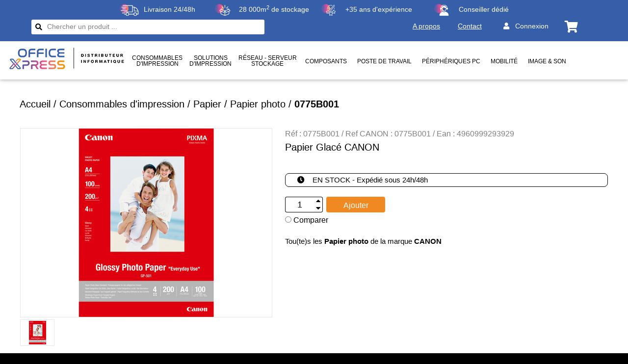

--- FILE ---
content_type: text/html; charset=utf -8
request_url: https://www.officexpress.fr/1015156-0775b001-papier-glac-canon-4960999293929
body_size: 11062
content:
<!DOCTYPE HTML PUBLIC "-//W3C//DTD HTML 4.01 Transitional//EN" "http://www.w3.org/TR/html4/loose.dtd">
<html>
<head>
<script>(function(w,d,s,l,i){w[l]=w[l]||[];w[l].push({'gtm.start':new Date().getTime(),event:'gtm.js'});var f=d.getElementsByTagName(s)[0],j=d.createElement(s),dl=l!='dataLayer'?'&l='+l:'';j.async=true;j.src='https://www.googletagmanager.com/gtm.js?id='+i+dl;f.parentNode.insertBefore(j,f);})(window,document,'script','dataLayer','GTM-5J6V2K9M');</script>
<title>0775B001 : Papier GlacÃ© CANON</title>
<style type="text/css">
:root {--back-color:#375ea8; --master-color:#f18923; --over-color:#ffffff; --green-color:#42be39; --red-color:#a40033; --blue-color:#346eb4; }
</style>
<meta name="description" content="OfficeXpress spÃ©cialiste en matÃ©riel et consommable informatique pour entreprise, propose + de 15 000 produits Ã  prix partenaire. Livraison rapide" />
<meta http-equiv="content-type" content="text/html; charset=UTF-8" />
<meta http-equiv="X-UA-Compatible" content="IE=100" />
<meta name="viewport" content="width=device-width, initial-scale=1" />
<link rel='stylesheet' href='/include/template.css' type='text/css'/>
<link rel='stylesheet' href='/include/officexpress.css' type='text/css'/>
<link rel='stylesheet' href='/extern/raleway.css' type='text/css'/>
<link rel='stylesheet' href='/extern/fontawesome/css/all.css' type='text/css'/>
<link rel='stylesheet' href='/include/product.css?ntm=1744025519' type='text/css'/>
<link rel='stylesheet' href='/ws_userstuff/cache/965d141158145ab13c6c9af6aadad02a.css?ntm=1768555563' type='text/css'/>
<script type='text/javascript' src='/class/ext/ws_fct.js?ntm=1702282552'></script>
<script type='text/javascript' src='/class/ext/md5.js?ntm=1702282552'></script>
<script type='text/javascript' src='/include/autofill.js?ntm=1711353917'></script>
<script type='text/javascript' src='/include/product.js?ntm=1744025519'></script>
<script type='text/javascript' src='/ws_userstuff/cache/88592b2f4846c64a63e8eb4b478be5c5.js?ntm=1768917298'></script>
<script type='text/javascript'>
function __wsonload(ev) {initLockSize(); initCompletionWebsite();}
window.onload=__wsonload;
function __wsonresize(ev) {initLockSize();}
window.onresize=__wsonresize;
function __wsonmousemove(ev) {onFirstMove(ev);}
window.onmousemove=__wsonmousemove;
</script>
<style type='text/css'>
</style>
</head>
<body class='mrd' id='mrd'>
<noscript><iframe src="https://www.googletagmanager.com/ns.html?id=GTM-5J6V2K9M" height="0" width="0" style="display:none;visibility:hidden"></iframe></noscript>
<div id='lock' style='visibility:hidden;' onclick='bvUnlock();'></div>
<div id='lock_category' style='visibility:hidden;' onclick='bvUnlockCategory();'></div>
<div id='whitepage' style='display:none;' onclick='stopPropag(this, event);'></div>
	<!-- Navbar (sit on top) -->
	<div class="w3-top" style='min-width:1280px;'>
		<div class="w3-bar w3-white w3-card-2" id="myNavbar" style='height:162px;'>
			<div class='htmlcenter' style='height:32px; font-size:14px; background-color:var(--back-color); color:#ffffff; z-index:20; display: flex; gap: 10px; justify-content: space-between; align-items: center;'>
				<div class='headfocus'></div>
				<div class='headfocus'>
					<a href='/expedition-et-retours.php'><div class='bloc'><img src='/images/OfficeXpress_livraison_rapide.png' /><div class='desc'>Livraison 24/48h</div></div></a>
				</div>
				<div class='headfocus'>
					<a href='/about.php#logistique'><div class='bloc'><img src='/images/OfficeXpress_stockage.png' /><div class='desc'>28 000m<sup>2</sup> de stockage</div></div></a>
				</div>
				<div class='headfocus'>
					<a href='/about.php'><div class='bloc'><img src='/images/OfficeXpress_experience.png' /><div class='desc'>+35 ans d'expÃ©rience</div></div></a>
				</div>
				<div class='headfocus'>
					<a href='/contact.php'><div class='bloc'><img src='/images/OfficeXpress_commercial.png' /><div class='desc'>Conseiller dÃ©diÃ©</div></div></a>
				</div>
				<div class='headfocus'></div>
			</div>
			<div class='htmlcenter' style='height:52px; font-size:14px; background-color:var(--back-color); color:#ffffff; z-index:20;'>
				<div style='float:left; width:calc(50% - 65px); margin-left:64px; margin-top:8px;'>					<div class='bigsearch'>
						<i class="fas fa-search" style="float:left; font-size:14px; padding:8px;" aria-hidden="true"></i>
						<form action="/catalog.php" method="get" id="searchform"  onsubmit="getObj('search').value = getObj('searchauto_0').value;" style='float:left; width:calc(100% - 100px);'>
							<input type="text" class='search_field' name="searchauto_0" id="searchauto_0" value="" placeholder="Chercher un produit ..."/>
							<input type='hidden' name='search' id='search' value='' />
							<input type='hidden' name='PHPSESSID' id='PHPSESSID' value='' />
						</form>
					</div>
				</div>
				<div style='float:left; width:calc(50% - 65px); margin-right:64px;  margin-top:8px; text-align:right;'>
					<a href='/about.php' class='blacklink' style='margin-right:32px;'>A propos</a>
					<a href='/contact.php' class='blacklink' style='margin-right:32px;'>Contact</a>
				<span onmouseover='return display_recipient(this, "LOGIN", true, false);' style='font-size:14px; height:50px; padding-right:16px; cursor:pointer;'><i class="fas fa-user" style="padding:8px; padding-top:4px;" aria-hidden="true"></i>&nbsp;Connexion</span>
					<div id='panier_select' style='float:right; width:80px; height:40px; margin-top:4px;' onmouseover='return display_recipient(this, "CADDIE", true, false);'>
						<i class="fa fa-shopping-cart" style='margin-right:2px; margin-top:-2px; font-size:24px;' aria-hidden="true"></i>
						<span class="numberCaddie" id='panier_nb_circle' style='visibility:hidden;'><div id='panier_nb'>0</div></span>
					</div>
				</div>
			</div>
			<div class='htmlcenter' style='height:78px; font-size:14px; background-color:#ffffff; color:#000000; margin-top:8px; z-index:17;'>
				<div style='float:left; width:246px; margin-left:16px;'><h1 style='margin:0;'><a href='/index.php?PHPSESSID='><img src='/images/oxp-logo-long-2024.jpg' style='width:242px; height:48px; margin-top:4px;'></a></h1></div>
				<div style='float:left; width:calc(100% - 348px); background-color:#ffffff; margin-top:16px; text-align:center;'>					<div style='display:inline-block;'>
<div class='maincat2line' onclick='return window.categoryDisplayOK?display_recipient(this, 1000465, true, false):false;' onmouseout='window.categoryDisplayOK=true;' onclick="return updateProductURL(this, ['idc1', 'idc2', 'idc3', 'ref', 'idproduct', 'marque', 'fea', 'search', 'page'], [1000465, '', '', '', '', '', '', '', '']);">Consommables<br/>d'impression</div>
<div class='maincat2line' onclick='return window.categoryDisplayOK?display_recipient(this, 1000466, true, false):false;' onmouseout='window.categoryDisplayOK=true;' onclick="return updateProductURL(this, ['idc1', 'idc2', 'idc3', 'ref', 'idproduct', 'marque', 'fea', 'search', 'page'], [1000466, '', '', '', '', '', '', '', '']);">Solutions<br/>d'impression</div>
<div class='maincat2line' onclick='return window.categoryDisplayOK?display_recipient(this, 1000467, true, false):false;' onmouseout='window.categoryDisplayOK=true;' onclick="return updateProductURL(this, ['idc1', 'idc2', 'idc3', 'ref', 'idproduct', 'marque', 'fea', 'search', 'page'], [1000467, '', '', '', '', '', '', '', '']);">RÃ©seau - Serveur<br/>Stockage</div>
<div class='maincat' onclick='return window.categoryDisplayOK?display_recipient(this, 1000468, true, false):false;' onmouseout='window.categoryDisplayOK=true;' onclick="return updateProductURL(this, ['idc1', 'idc2', 'idc3', 'ref', 'idproduct', 'marque', 'fea', 'search', 'page'], [1000468, '', '', '', '', '', '', '', '']);">Composants</div>
<div class='maincat' onclick='return window.categoryDisplayOK?display_recipient(this, 1000469, true, false):false;' onmouseout='window.categoryDisplayOK=true;' onclick="return updateProductURL(this, ['idc1', 'idc2', 'idc3', 'ref', 'idproduct', 'marque', 'fea', 'search', 'page'], [1000469, '', '', '', '', '', '', '', '']);">Poste de travail</div>
<div class='maincat' onclick='return window.categoryDisplayOK?display_recipient(this, 1000470, true, false):false;' onmouseout='window.categoryDisplayOK=true;' onclick="return updateProductURL(this, ['idc1', 'idc2', 'idc3', 'ref', 'idproduct', 'marque', 'fea', 'search', 'page'], [1000470, '', '', '', '', '', '', '', '']);">PÃ©riphÃ©riques PC</div>
<div class='maincat' onclick='return window.categoryDisplayOK?display_recipient(this, 1000471, true, false):false;' onmouseout='window.categoryDisplayOK=true;' onclick="return updateProductURL(this, ['idc1', 'idc2', 'idc3', 'ref', 'idproduct', 'marque', 'fea', 'search', 'page'], [1000471, '', '', '', '', '', '', '', '']);">MobilitÃ©</div>
<div class='maincat' onclick='return window.categoryDisplayOK?display_recipient(this, 1000472, true, false):false;' onmouseout='window.categoryDisplayOK=true;' onclick="return updateProductURL(this, ['idc1', 'idc2', 'idc3', 'ref', 'idproduct', 'marque', 'fea', 'search', 'page'], [1000472, '', '', '', '', '', '', '', '']);">Image & Son</div>
<div class='maincat2line' onclick='return window.categoryDisplayOK?display_recipient(this, 1000473, true, false):false;' onmouseout='window.categoryDisplayOK=true;' onclick="return updateProductURL(this, ['idc1', 'idc2', 'idc3', 'ref', 'idproduct', 'marque', 'fea', 'search', 'page'], [1000473, '', '', '', '', '', '', '', '']);">CÃ¢bles<br/> et connectiques</div>
					</div>
				</div>
			</div>
		</div>
	</div>

	<div class='compare-button' id='compare_grip' style='display:none' onclick='return display_recipient(this, "COMPARE", true, false);'>
		<span class="numberCompare" id='compare_nb_circle' style='visibility:hidden;'><div id='compare_nb'>0</div></span>
		Comparer
	</div>

	<div id='modal' style='display:none;' onclick='return release_modal(this, event);'>
		<div class='inmod'>
			<div class='md_title' id='md_title'>coucou</div>
			<div class='md_content' id='md_content'>hop</div>
		</div>
	</div>

	<div id='product_view' style='display:none;' onmouseover='return display_recipient(this, "PRODUCT", true, false);'></div>
	<div id='panier_view' style='display:none;' onmouseover='return display_recipient(this, "CADDIE", true, false);'></div>
	<div id='compare_view' style='display:none;' onmouseover='return display_recipient(this, "COMPARE", true, false);'></div>
	<div id='cnxmenu_view' style='display:none;' onmouseover='return display_recipient(this, "CNXMENU", true, false);' onmouseout='return display_recipient(this, "CNXMENU", false, false);'>
		<div style='width:300px; padding:10px;'>
			<div style='float:left; width:300px; padding:10px; margin-bottom:10px;'>
				<h3>DÃ©connexion</h3>
					<a href='/eproc/deconnexion.php'><div class='menu-entry' onclick='window.location.href="/eproc/deconnexion.php"'><i class='fas fa-sign-out-alt'></i>Se dÃ©connecter</div></a>

			</div>
		</div>
	</div>

	<div id='login_view' style='display:none;' onmouseover='return display_recipient(this, "LOGIN", true, false);'>
		<div style='width:340px; padding:10px;'>
			<div style='float:left; width:320px; padding:10px;'>
				<div style='float:left; padding-top:12px; font-weight:bold; font-size:13px; margin-bottom:12px;'>Bonjour, <br/>Identifiez-vous et accÃ©dez Ã  tous nos services</div>
				<form method='post' action='https://www.officexpress.fr:443/index.php'>
					<div style='padding-top:0px; height:232px; border-bottom:solid #000000 2px;'>
						<input type='hidden' name='domain' value=''>
						<input style='clear:left; float:left; width:300px; margin-bottom:8px; padding:4px 2px; border:1px solid #000000;' name='logSoc' class='common-input' type='text' placeHolder='SociÃ©tÃ©' value=''/>
						<input style='clear:left; float:left; width:300px; margin-bottom:8px; padding:4px 2px; border:1px solid #000000;' name='logLog' class='common-input' type='text' placeHolder='Identifiant' value=''/>
						<input style='clear:left; float:left; width:300px; margin-bottom:8px; padding:4px 2px; border:1px solid #000000;' name='logPwd' class='common-input' type='password' placeHolder='Mot de passe' value=''/>
						<div style='clear:left; float:right; margin-right:10px; margin-top:0px; font-size:10px;'><a href='/lost-pwd.php' class='whitelink' style='font-size:12px; color:#a40033; padding-right:8px;'>mot de passe perdu ?</a></div>
					<input class='common-button' style='clear:left; float:left; margin:10px; margin-left:100px;' type='submit' name='logBtn' value='Se connecter'>
					</div>
				</form>
			</div>
			<div style='float:left; width:320px; padding:10px;'>
				<div style='float:left; padding-top:12px; font-weight:bold; font-size:13px; margin-bottom:12px;'>Nouveau client</div>
				<input class='common-button' style='clear:left; float:left; margin:10px; margin-left:112px;'  type='button' value="S'inscrire" onclick="window.location.href='/ouvrir-compte.php';">
			</div>
		</div>
	</div>

	<div id='altpopup' class='altmodal' style='display:none;'>
		<div class='content'>
			<i class="fas fa-times-circle" id='altclose' onclick='bvUnlock();'></i>
			<h2>Produit sÃ©lectionnÃ©</h2>
			<img src='/images/no-pict.jpg' id='qs_img'/>
			<div class='libel' id='qs_desc'>---</div>
			<input type='button' value='Ajouter' style='float:right; margin-right:0px; margin-top:40px;' onclick='altselect2caddie(0, event);'/>
			<div class='info'><div class='ititle'>RÃ©fÃ©rence</div><div class='idata' id='qs_ref'>---</div></div>
			<div class='info'><div class='ititle'>Prix</div><div class='idata' id='qs_prix'>---</div></div>
			<div class='info'><div class='ititle'>QuantitÃ©</div><div class='idata'>
				<div style='float:left; width:84px;'>
					<input type="text" class="bloc_qte" id="qs_qte" value="1" onclick="this.select();">
					<div class='default-button bloc_btn' onclick='return altselect_increment(0, event);'><i class='fas fa-caret-up'></i></div>
					<div class='default-button bloc_btn' onclick='return altselect_decrement(0, event);'><i class='fas fa-caret-down'></i></div>
				</div>
			</div></div>
			<input type='hidden' id='qs_prod' value=''>
		</div>
		<div class='content' id='qs_altmode' style='margin-top:0px; padding-top:0px; z-index:25;'>
			<h2>Produit de remplacement</h2>
			<h3 id='qs_altdesc'></h3>
			<img src='/images/no-pict.jpg' id='qs2_img'/>
			<div class='libel' id='qs2_desc'>---</div>
			<input type='button' value='Choisir ce produit' style='float:right; width:160px; margin-right:0px; margin-top:40px; margin-left:4px;' onclick='altselect2caddie(1, event);'/>
			<div class='info'><div class='ititle'>RÃ©fÃ©rence</div><div class='idata' id='qs2_ref'>---</div></div>
			<div class='info'><div class='ititle'>Prix</div><div class='idata' id='qs2_prix'>---</div></div>
			<div class='info'><div class='ititle'>QuantitÃ©</div><div class='idata'>
				<div style='float:left; width:84px;'>
					<input type="text" class="bloc_qte" id="qs2_qte" value="1" onclick="this.select();">
					<div class='default-button bloc_btn' onclick='return altselect_increment(1, event);'><i class='fas fa-caret-up'></i></div>
					<div class='default-button bloc_btn' onclick='return altselect_decrement(1, event);'><i class='fas fa-caret-down'></i></div>
				</div>
			</div></div>
			<input type='hidden' id='qs2_prod' value=''>
		</div>
	</div>

	<div style='padding-top:160px; text-align:center; background-color:#e8e6e6; min-width:1280px;'>
<div class='subcat_panel' id='scp_1000465' style='display:none;'  onmouseover='return display_recipient(this, 1000465, true, false);' onmouseout='return display_recipient(this, 1000465, false, false);'>
<div class='subcat' onmouseout='return cancelBubble(event);'><a href='/section-Cartouche-Toner-Laser:1000465,1000474,'><img src='/ws_userstuff/cache/192x108_1000474.jpg'></a><div class='desc'><a href='/section-Cartouche-Toner-Laser:1000465,1000474,'><div>Cartouche Toner Laser</div></a></div></div>
<div class='subcat' onmouseout='return cancelBubble(event);'><a href='/section-Cartouche-Jet-encre:1000465,1000475,'><img src='/ws_userstuff/cache/192x108_1000475.jpg'></a><div class='desc'><a href='/section-Cartouche-Jet-encre:1000465,1000475,'><div>Cartouche Jet d&#039;encre</div></a></div></div>
<div class='subcat' onmouseout='return cancelBubble(event);'><a href='/section-Filament-imprimante:1000465,1000476,'><img src='/ws_userstuff/cache/192x108_1000476.jpg'></a><div class='desc'><a href='/section-Filament-imprimante:1000465,1000476,'><div>Filament imprimante 3D</div></a></div></div>
<div class='subcat' onmouseout='return cancelBubble(event);'><a href='/section-Ruban-pour-tiqueteuse:1000465,1000477,'><img src='/ws_userstuff/cache/192x108_1000477.jpg'></a><div class='desc'><a href='/section-Ruban-pour-tiqueteuse:1000465,1000477,'><div>Ruban pour Ã©tiqueteuse</div></a></div><div><div class='sdesc'><a href='/section-Rouleau-tiquette-thermique:1000465,1000477,1000530'><div>Rouleau Ã©tiquette thermique</div></a></div><div class='sdesc'><a href='/section-Rouleau-transfert-thermique:1000465,1000477,1000531'><div>Rouleau transfert thermique</div></a></div><div class='sdesc'><a href='/section-Rubans-tiqueteuse:1000465,1000477,1000532'><div>Rubans Ã©tiqueteuse</div></a></div></div>
</div>
<div class='subcat' onmouseout='return cancelBubble(event);'><a href='/section-Kit-fusion-Photoconducteur:1000465,1000478,'><img src='/ws_userstuff/cache/192x108_1000478.jpg'></a><div class='desc'><a href='/section-Kit-fusion-Photoconducteur:1000465,1000478,'><div>Kit de fusion - Photoconducteur</div></a></div><div><div class='sdesc'><a href='/section-Kit-fusion:1000465,1000478,1000533'><div>Kit de fusion</div></a></div><div class='sdesc'><a href='/section-Photoconducteur:1000465,1000478,1000534'><div>Photoconducteur</div></a></div></div>
</div>
<div class='subcat' onmouseout='return cancelBubble(event);'><a href='/section-Kit-maintenance-transfert:1000465,1000479,'><img src='/ws_userstuff/cache/192x108_1000479.jpg'></a><div class='desc'><a href='/section-Kit-maintenance-transfert:1000465,1000479,'><div>Kit de maintenance &amp; transfert</div></a></div><div><div class='sdesc'><a href='/section-Kit-nettoyage-imprimante:1000465,1000479,1000535'><div>Kit de nettoyage imprimante</div></a></div><div class='sdesc'><a href='/section-Kit-maintenance:1000465,1000479,1000536'><div>Kit de maintenance</div></a></div><div class='sdesc'><a href='/section-Kit-transfert:1000465,1000479,1000537'><div>Kit de transfert</div></a></div><div class='sdesc'><a href='/section-Autres-accessoires-maintenance:1000465,1000479,1000538'><div>Autres accessoires de maintenance</div></a></div></div>
</div>
<div class='subcat' onmouseout='return cancelBubble(event);'><a href='/section-Collecte-consommables:1000465,1000480,'><img src='/ws_userstuff/cache/192x108_1000480.jpg'></a><div class='desc'><a href='/section-Collecte-consommables:1000465,1000480,'><div>Collecte consommables</div></a></div><div><div class='sdesc'><a href='/section-Bac-cup-ration-toner:1000465,1000480,1000539'><div>Bac de rÃ©cupÃ©ration toner</div></a></div><div class='sdesc'><a href='/section-Carton-collecte-cartouches:1000465,1000480,1000540'><div>Carton collecte cartouches</div></a></div></div>
</div>
<div class='subcat' onmouseout='return cancelBubble(event);'><a href='/section-impression:1000465,1000481,'><img src='/ws_userstuff/cache/192x108_1000481.jpg'></a><div class='desc'><a href='/section-impression:1000465,1000481,'><div>TÃªte d&#039;impression</div></a></div></div>
<div class='subcat' onmouseout='return cancelBubble(event);'><a href='/section-Papier:1000465,1000482,'><img src='/ws_userstuff/cache/192x108_1000482.jpg'></a><div class='desc'><a href='/section-Papier:1000465,1000482,'><div>Papier</div></a></div><div><div class='sdesc'><a href='/section-Papier-impression-classique:1000465,1000482,1000541'><div>Papier impression classique</div></a></div><div class='sdesc'><a href='/section-Papier-grand-format:1000465,1000482,1000542'><div>Papier grand format</div></a></div><div class='sdesc'><a href='/section-Papier-photo:1000465,1000482,1000543'><div>Papier photo</div></a></div><div class='sdesc'><a href='/section-Autres-papiers:1000465,1000482,1000544'><div>Autres papiers</div></a></div></div>
</div>
</div>
<div class='subcat_panel' id='scp_1000466' style='display:none;'  onmouseover='return display_recipient(this, 1000466, true, false);' onmouseout='return display_recipient(this, 1000466, false, false);'>
<div class='subcat' onmouseout='return cancelBubble(event);'><a href='/section-Imprimante:1000466,1000483,'><img src='/ws_userstuff/cache/192x108_1000483.jpg'></a><div class='desc'><a href='/section-Imprimante:1000466,1000483,'><div>Imprimante</div></a></div><div><div class='sdesc'><a href='/section-Imprimantes-Jet-encre:1000466,1000483,1000545'><div>Imprimantes Jet d&#039;encre</div></a></div><div class='sdesc'><a href='/section-Imprimantes-Laser:1000466,1000483,1000546'><div>Imprimantes Laser</div></a></div><div class='sdesc'><a href='/section-Imprimante-carte:1000466,1000483,1000547'><div>Imprimante de carte</div></a></div></div>
</div>
<div class='subcat' onmouseout='return cancelBubble(event);'><a href='/section-Imprimante-multifonction:1000466,1000484,'><img src='/ws_userstuff/cache/192x108_1000484.jpg'></a><div class='desc'><a href='/section-Imprimante-multifonction:1000466,1000484,'><div>Imprimante multifonction</div></a></div><div><div class='sdesc'><a href='/section-Imprimantes-Jet-encre:1000466,1000484,1000548'><div>Imprimantes Jet d&#039;encre</div></a></div><div class='sdesc'><a href='/section-Imprimantes-Laser:1000466,1000484,1000549'><div>Imprimantes Laser</div></a></div></div>
</div>
<div class='subcat' onmouseout='return cancelBubble(event);'><a href='/section-Imprimante-portable:1000466,1000485,'><img src='/ws_userstuff/cache/192x108_1000485.jpg'></a><div class='desc'><a href='/section-Imprimante-portable:1000466,1000485,'><div>Imprimante portable</div></a></div></div>
<div class='subcat' onmouseout='return cancelBubble(event);'><a href='/section-Etiqueteuse:1000466,1000486,'><img src='/ws_userstuff/cache/192x108_1000486.jpg'></a><div class='desc'><a href='/section-Etiqueteuse:1000466,1000486,'><div>Etiqueteuse</div></a></div></div>
<div class='subcat' onmouseout='return cancelBubble(event);'><a href='/section-Garantie-support-imprimante:1000466,1000487,'><img src='/ws_userstuff/cache/192x108_1000487.jpg'></a><div class='desc'><a href='/section-Garantie-support-imprimante:1000466,1000487,'><div>Garantie et support imprimante</div></a></div><div><div class='sdesc'><a href='/section-Garantie-imprimante:1000466,1000487,1000550'><div>Garantie imprimante</div></a></div><div class='sdesc'><a href='/section-Support-imprimante:1000466,1000487,1000551'><div>Support imprimante</div></a></div></div>
</div>
<div class='subcat' onmouseout='return cancelBubble(event);'><a href='/section-Accessoires-imprimante:1000466,1000488,'><img src='/ws_userstuff/cache/192x108_1000488.jpg'></a><div class='desc'><a href='/section-Accessoires-imprimante:1000466,1000488,'><div>Accessoires imprimante</div></a></div></div>
</div>
<div class='subcat_panel' id='scp_1000467' style='display:none;'  onmouseover='return display_recipient(this, 1000467, true, false);' onmouseout='return display_recipient(this, 1000467, false, false);'>
<div class='subcat' onmouseout='return cancelBubble(event);'><a href='/section-seau:1000467,1000489,'><img src='/ws_userstuff/cache/192x108_1000489.jpg'></a><div class='desc'><a href='/section-seau:1000467,1000489,'><div>RÃ©seau</div></a></div><div><div class='sdesc'><a href='/section-Commutateur-KVM:1000467,1000489,1000552'><div>Commutateur KVM</div></a></div><div class='sdesc'><a href='/section-CPL:1000467,1000489,1000553'><div>CPL</div></a></div><div class='sdesc'><a href='/section-Routeur:1000467,1000489,1000554'><div>Routeur</div></a></div><div class='sdesc'><a href='/section-:1000467,1000489,1000555'><div>Wi-Fi</div></a></div><div class='sdesc'><a href='/section-Accessoires-seau:1000467,1000489,1000556'><div>Accessoires rÃ©seau</div></a></div><div class='sdesc'><a href='/section-Onduleur-accessoires:1000467,1000489,1000557'><div>Onduleur et accessoires</div></a></div><div class='sdesc'><a href='/section-Switch-seau:1000467,1000489,1000558'><div>Switch rÃ©seau</div></a></div><div class='sdesc'><a href='/section-Adaptateur-seau:1000467,1000489,1000559'><div>Adaptateur rÃ©seau</div></a></div></div>
</div>
<div class='subcat' onmouseout='return cancelBubble(event);'><a href='/section-Serveur-NAS:1000467,1000490,'><img src='/ws_userstuff/cache/192x108_1000490.jpg'></a><div class='desc'><a href='/section-Serveur-NAS:1000467,1000490,'><div>Serveur et NAS</div></a></div><div><div class='sdesc'><a href='/section-Serveur-NAS-Tour:1000467,1000490,1000560'><div>Serveur NAS Tour</div></a></div><div class='sdesc'><a href='/section-Serveur-NAS-Rack:1000467,1000490,1000561'><div>Serveur NAS Rack</div></a></div><div class='sdesc'><a href='/section-Serveur-Tour-Rack:1000467,1000490,1000562'><div>Serveur Tour et Rack</div></a></div><div class='sdesc'><a href='/section-Accessoires-serveurs:1000467,1000490,1000563'><div>Accessoires serveurs</div></a></div><div class='sdesc'><a href='/section-Accessoires-NAS:1000467,1000490,1000564'><div>Accessoires NAS</div></a></div><div class='sdesc'><a href='/section-Garantie-support:1000467,1000490,1000565'><div>Garantie et support</div></a></div></div>
</div>
<div class='subcat' onmouseout='return cancelBubble(event);'><a href='/section-Sauvegarde-LTO:1000467,1000491,'><img src='/ws_userstuff/cache/192x108_1000491.jpg'></a><div class='desc'><a href='/section-Sauvegarde-LTO:1000467,1000491,'><div>Sauvegarde LTO</div></a></div><div><div class='sdesc'><a href='/section-Cartouche-LTO:1000467,1000491,1000566'><div>Cartouche LTO</div></a></div><div class='sdesc'><a href='/section-Cartouche-nettoyage:1000467,1000491,1000567'><div>Cartouche de nettoyage</div></a></div></div>
</div>
<div class='subcat' onmouseout='return cancelBubble(event);'><a href='/section-Disque-Dur-Externe:1000467,1000492,'><img src='/ws_userstuff/cache/192x108_1000492.jpg'></a><div class='desc'><a href='/section-Disque-Dur-Externe:1000467,1000492,'><div>Disque Dur Externe</div></a></div><div><div class='sdesc'><a href='/section-Disque-dur-externe:1000467,1000492,1000568'><div>Disque dur externe 2.5</div></a></div><div class='sdesc'><a href='/section-Disque-externe-SSD:1000467,1000492,1000569'><div>Disque externe SSD</div></a></div><div class='sdesc'><a href='/section-Bagagerie-Disque-dur:1000467,1000492,1000570'><div>Bagagerie Disque dur</div></a></div><div class='sdesc'><a href='/section-Disque-dur-externe:1000467,1000492,1000571'><div>Disque dur externe 3.5</div></a></div><div class='sdesc'><a href='/section-Accessoires-disque-dur-externe:1000467,1000492,1000572'><div>Accessoires disque dur externe</div></a></div></div>
</div>
<div class='subcat' onmouseout='return cancelBubble(event);'><a href='/section-USB:1000467,1000493,'><img src='/ws_userstuff/cache/192x108_1000493.jpg'></a><div class='desc'><a href='/section-USB:1000467,1000493,'><div>ClÃ© USB</div></a></div></div>
<div class='subcat' onmouseout='return cancelBubble(event);'><a href='/section-Carte-moire:1000467,1000494,'><img src='/ws_userstuff/cache/192x108_1000494.jpg'></a><div class='desc'><a href='/section-Carte-moire:1000467,1000494,'><div>Carte MÃ©moire</div></a></div><div><div class='sdesc'><a href='/section-Carte-Micro:1000467,1000494,1000573'><div>Carte SD et Micro SD</div></a></div><div class='sdesc'><a href='/section-Carte-Compact-Flash:1000467,1000494,1000574'><div>Carte Compact Flash</div></a></div><div class='sdesc'><a href='/section-Lecteur-Multicartes:1000467,1000494,1000575'><div>Lecteur Multicartes</div></a></div></div>
</div>
<div class='subcat' onmouseout='return cancelBubble(event);'><a href='/section-DVD-Blu-ray:1000467,1000495,'><img src='/ws_userstuff/cache/192x108_1000495.jpg'></a><div class='desc'><a href='/section-DVD-Blu-ray:1000467,1000495,'><div>CD, DVD, Blu-ray</div></a></div><div><div class='sdesc'><a href='/section-:1000467,1000495,1000576'><div>CD</div></a></div><div class='sdesc'><a href='/section-DVD:1000467,1000495,1000577'><div>DVD</div></a></div><div class='sdesc'><a href='/section-Blu-ray:1000467,1000495,1000578'><div>Blu-ray</div></a></div></div>
</div>
</div>
<div class='subcat_panel' id='scp_1000468' style='display:none;'  onmouseover='return display_recipient(this, 1000468, true, false);' onmouseout='return display_recipient(this, 1000468, false, false);'>
<div class='subcat' onmouseout='return cancelBubble(event);'><a href='/section-Disque-dur-interne:1000468,1000496,'><img src='/ws_userstuff/cache/192x108_1000496.jpg'></a><div class='desc'><a href='/section-Disque-dur-interne:1000468,1000496,'><div>Disque dur interne</div></a></div><div><div class='sdesc'><a href='/section-Disque-dur-interne:1000468,1000496,1000579'><div>Disque dur interne 2.5</div></a></div><div class='sdesc'><a href='/section-Disque-dur-interne:1000468,1000496,1000580'><div>Disque dur interne 3.5</div></a></div><div class='sdesc'><a href='/section-Disque-interne-SSD:1000468,1000496,1000581'><div>Disque interne SSD</div></a></div><div class='sdesc'><a href='/section-Accessoires-disque-dur-interne:1000468,1000496,1000582'><div>Accessoires disque dur interne</div></a></div></div>
</div>
<div class='subcat' onmouseout='return cancelBubble(event);'><a href='/section-Barrette-moire:1000468,1000497,'><img src='/ws_userstuff/cache/192x108_1000497.jpg'></a><div class='desc'><a href='/section-Barrette-moire:1000468,1000497,'><div>Barrette MÃ©moire</div></a></div><div><div class='sdesc'><a href='/section-Barrette-moire-pour:1000468,1000497,1000583'><div>Barrette MÃ©moire pour PC</div></a></div><div class='sdesc'><a href='/section-Barrette-moire-pour-portable:1000468,1000497,1000584'><div>Barrette MÃ©moire pour PC portable</div></a></div><div class='sdesc'><a href='/section-Barrette-moire-pour-serveur:1000468,1000497,1000585'><div>Barrette MÃ©moire pour serveur</div></a></div></div>
</div>
<div class='subcat' onmouseout='return cancelBubble(event);'><a href='/section-Carte-graphique:1000468,1000498,'><img src='/ws_userstuff/cache/192x108_1000498.jpg'></a><div class='desc'><a href='/section-Carte-graphique:1000468,1000498,'><div>Carte graphique</div></a></div></div>
<div class='subcat' onmouseout='return cancelBubble(event);'><a href='/section-Carte-seau:1000468,1000499,'><img src='/ws_userstuff/cache/192x108_1000499.jpg'></a><div class='desc'><a href='/section-Carte-seau:1000468,1000499,'><div>Carte rÃ©seau</div></a></div></div>
<div class='subcat' onmouseout='return cancelBubble(event);'><a href='/section-Carte-PCI:1000468,1000500,'><img src='/ws_userstuff/cache/192x108_1000500.jpg'></a><div class='desc'><a href='/section-Carte-PCI:1000468,1000500,'><div>Carte PCI</div></a></div></div>
<div class='subcat' onmouseout='return cancelBubble(event);'><a href='/section-Lecteur-Graveur:1000468,1000501,'><img src='/ws_userstuff/cache/192x108_1000501.jpg'></a><div class='desc'><a href='/section-Lecteur-Graveur:1000468,1000501,'><div>Lecteur &amp; Graveur</div></a></div></div>
<div class='subcat' onmouseout='return cancelBubble(event);'><a href='/section-Processeur:1000468,1000502,'><img src='/ws_userstuff/cache/192x108_1000502.jpg'></a><div class='desc'><a href='/section-Processeur:1000468,1000502,'><div>Processeur</div></a></div></div>
</div>
<div class='subcat_panel' id='scp_1000469' style='display:none;'  onmouseover='return display_recipient(this, 1000469, true, false);' onmouseout='return display_recipient(this, 1000469, false, false);'>
<div class='subcat' onmouseout='return cancelBubble(event);'><a href='/section-Ecran-ordinateur:1000469,1000503,'><img src='/ws_userstuff/cache/192x108_1000503.jpg'></a><div class='desc'><a href='/section-Ecran-ordinateur:1000469,1000503,'><div>Ecran d&#039;ordinateur</div></a></div><div><div class='sdesc'><a href='/section-Moniteur-LCD-LED:1000469,1000503,1000586'><div>Moniteur LCD &amp; LED</div></a></div><div class='sdesc'><a href='/section-Ecran-tactile:1000469,1000503,1000587'><div>Ecran tactile</div></a></div><div class='sdesc'><a href='/section-Filtres-cran:1000469,1000503,1000588'><div>Filtres Ã©cran</div></a></div><div class='sdesc'><a href='/section-Support-accessoires-moniteur:1000469,1000503,1000589'><div>Support et accessoires moniteur</div></a></div></div>
</div>
<div class='subcat' onmouseout='return cancelBubble(event);'><a href='/section-Ordinateur-bureau:1000469,1000504,'><img src='/ws_userstuff/cache/192x108_1000504.jpg'></a><div class='desc'><a href='/section-Ordinateur-bureau:1000469,1000504,'><div>Ordinateur de bureau</div></a></div><div><div class='sdesc'><a href='/section-Unit-centrale:1000469,1000504,1000590'><div>UnitÃ© centrale</div></a></div><div class='sdesc'><a href='/section-Tout:1000469,1000504,1000591'><div>Tout-en-un</div></a></div><div class='sdesc'><a href='/section-Station-travail-mobile:1000469,1000504,1000592'><div>Station de travail mobile</div></a></div><div class='sdesc'><a href='/section-ble-alimentation:1000469,1000504,1000593'><div>CÃ¢ble d&#039;alimentation PC</div></a></div><div class='sdesc'><a href='/section-Accessoires-bureau:1000469,1000504,1000594'><div>Accessoires PC bureau</div></a></div></div>
</div>
<div class='subcat' onmouseout='return cancelBubble(event);'><a href='/section-Bureautique:1000469,1000505,'><img src='/ws_userstuff/cache/192x108_1000505.jpg'></a><div class='desc'><a href='/section-Bureautique:1000469,1000505,'><div>Bureautique</div></a></div><div><div class='sdesc'><a href='/section-Destructeur-documents:1000469,1000505,1000595'><div>Destructeur de documents</div></a></div><div class='sdesc'><a href='/section-Relieuse:1000469,1000505,1000596'><div>Relieuse</div></a></div><div class='sdesc'><a href='/section-Plastifieuse:1000469,1000505,1000597'><div>Plastifieuse</div></a></div><div class='sdesc'><a href='/section-Piles:1000469,1000505,1000598'><div>Piles</div></a></div><div class='sdesc'><a href='/section-Etiquettes-autocollantes:1000469,1000505,1000599'><div>Etiquettes autocollantes</div></a></div><div class='sdesc'><a href='/section-Produit-nettoyage:1000469,1000505,1000600'><div>Produit de nettoyage</div></a></div><div class='sdesc'><a href='/section-Accessoires-bureautique:1000469,1000505,1000601'><div>Accessoires bureautique</div></a></div></div>
</div>
<div class='subcat' onmouseout='return cancelBubble(event);'><a href='/section-Licences-logiciels-poste-travail:1000469,1000506,'><img src='/ws_userstuff/cache/192x108_1000506.jpg'></a><div class='desc'><a href='/section-Licences-logiciels-poste-travail:1000469,1000506,'><div>Licences et logiciels poste de travail</div></a></div></div>
</div>
<div class='subcat_panel' id='scp_1000470' style='display:none;'  onmouseover='return display_recipient(this, 1000470, true, false);' onmouseout='return display_recipient(this, 1000470, false, false);'>
<div class='subcat' onmouseout='return cancelBubble(event);'><a href='/section-Clavier-Souris:1000470,1000507,'><img src='/ws_userstuff/cache/192x108_1000507.jpg'></a><div class='desc'><a href='/section-Clavier-Souris:1000470,1000507,'><div>Clavier &amp; Souris</div></a></div><div><div class='sdesc'><a href='/section-Clavier:1000470,1000507,1000602'><div>Clavier</div></a></div><div class='sdesc'><a href='/section-Souris:1000470,1000507,1000603'><div>Souris</div></a></div><div class='sdesc'><a href='/section-Pack-clavier-souris:1000470,1000507,1000604'><div>Pack clavier + souris</div></a></div><div class='sdesc'><a href='/section-Tapis-souris:1000470,1000507,1000605'><div>Tapis de souris</div></a></div><div class='sdesc'><a href='/section-Souris-clavier-ergonomique:1000470,1000507,1000606'><div>Souris et clavier ergonomique</div></a></div><div class='sdesc'><a href='/section-Autres-accessoires-ergonomiques:1000470,1000507,1000607'><div>Autres accessoires ergonomiques</div></a></div></div>
</div>
<div class='subcat' onmouseout='return cancelBubble(event);'><a href='/section-Scanner:1000470,1000508,'><img src='/ws_userstuff/cache/192x108_1000508.jpg'></a><div class='desc'><a href='/section-Scanner:1000470,1000508,'><div>Scanner</div></a></div><div><div class='sdesc'><a href='/section-Scanner-bureau:1000470,1000508,1000608'><div>Scanner de bureau</div></a></div><div class='sdesc'><a href='/section-Scanner-mobile:1000470,1000508,1000609'><div>Scanner mobile</div></a></div><div class='sdesc'><a href='/section-Lecteur-code-barre-carte-RFID:1000470,1000508,1000610'><div>Lecteur de code barre, carte ou  RFID</div></a></div><div class='sdesc'><a href='/section-Terminal-signature:1000470,1000508,1000611'><div>Terminal de signature</div></a></div><div class='sdesc'><a href='/section-Accessoires-scanner:1000470,1000508,1000612'><div>Accessoires scanner</div></a></div><div class='sdesc'><a href='/section-Garantie-support:1000470,1000508,1000613'><div>Garantie et support</div></a></div></div>
</div>
<div class='subcat' onmouseout='return cancelBubble(event);'><a href='/section-Bien-tre-ergonomie:1000470,1000509,'><img src='/ws_userstuff/cache/192x108_1000509.jpg'></a><div class='desc'><a href='/section-Bien-tre-ergonomie:1000470,1000509,'><div>Bien-Ãªtre et ergonomie</div></a></div><div><div class='sdesc'><a href='/section-Repose-poignet:1000470,1000509,1000614'><div>Repose poignet</div></a></div><div class='sdesc'><a href='/section-Repose-pieds-jambes:1000470,1000509,1000615'><div>Repose pieds et jambes </div></a></div><div class='sdesc'><a href='/section-Support-cran:1000470,1000509,1000616'><div>Support Ã©cran</div></a></div><div class='sdesc'><a href='/section-Autres-accessoires-ergonomique:1000470,1000509,1000617'><div>Autres accessoires ergonomique</div></a></div></div>
</div>
<div class='subcat' onmouseout='return cancelBubble(event);'><a href='/section-Webcam:1000470,1000510,'><img src='/ws_userstuff/cache/192x108_1000510.jpg'></a><div class='desc'><a href='/section-Webcam:1000470,1000510,'><div>Webcam</div></a></div></div>
<div class='subcat' onmouseout='return cancelBubble(event);'><a href='/section-Haut-parleur-ordinateur:1000470,1000511,'><img src='/ws_userstuff/cache/192x108_1000511.jpg'></a><div class='desc'><a href='/section-Haut-parleur-ordinateur:1000470,1000511,'><div>Haut parleur ordinateur</div></a></div></div>
</div>
<div class='subcat_panel' id='scp_1000471' style='display:none;'  onmouseover='return display_recipient(this, 1000471, true, false);' onmouseout='return display_recipient(this, 1000471, false, false);'>
<div class='subcat' onmouseout='return cancelBubble(event);'><a href='/section-Ordinateur-portable:1000471,1000512,'><img src='/ws_userstuff/cache/192x108_1000512.jpg'></a><div class='desc'><a href='/section-Ordinateur-portable:1000471,1000512,'><div>Ordinateur portable</div></a></div><div><div class='sdesc'><a href='/section-portable:1000471,1000512,1000618'><div>PC portable</div></a></div><div class='sdesc'><a href='/section-Station-accueil-Hub-USB:1000471,1000512,1000619'><div>Station d&#039;accueil / Hub USB</div></a></div><div class='sdesc'><a href='/section-Batteries-portable:1000471,1000512,1000620'><div>Batteries PC portable</div></a></div><div class='sdesc'><a href='/section-Bagagerie-portable:1000471,1000512,1000621'><div>Bagagerie PC portable</div></a></div><div class='sdesc'><a href='/section-Alimentation-Chargeur-portable:1000471,1000512,1000622'><div>Alimentation et Chargeur PC portable</div></a></div><div class='sdesc'><a href='/section-Filtres-cran:1000471,1000512,1000623'><div>Filtres Ã©cran</div></a></div><div class='sdesc'><a href='/section-Accessoires-portable:1000471,1000512,1000624'><div>Accessoires PC portable</div></a></div><div class='sdesc'><a href='/section-Garantie-support:1000471,1000512,1000625'><div>Garantie et support</div></a></div></div>
</div>
<div class='subcat' onmouseout='return cancelBubble(event);'><a href='/section-Tablette-phone-Portable:1000471,1000513,'><img src='/ws_userstuff/cache/192x108_1000513.jpg'></a><div class='desc'><a href='/section-Tablette-phone-Portable:1000471,1000513,'><div>Tablette et TÃ©lÃ©phone Portable</div></a></div><div><div class='sdesc'><a href='/section-Tablette-tactile:1000471,1000513,1000626'><div>Tablette tactile</div></a></div><div class='sdesc'><a href='/section-Clavier-station-accueil:1000471,1000513,1000627'><div>Clavier et station d&#039;accueil</div></a></div><div class='sdesc'><a href='/section-Tablette-graphique:1000471,1000513,1000628'><div>Tablette graphique</div></a></div><div class='sdesc'><a href='/section-phone-portable:1000471,1000513,1000629'><div>TÃ©lÃ©phone portable</div></a></div><div class='sdesc'><a href='/section-Accessoires-phone-portable-tablette:1000471,1000513,1000630'><div>Accessoires tÃ©lÃ©phone portable et tablette</div></a></div><div class='sdesc'><a href='/section-Stylet:1000471,1000513,1000631'><div>Stylet</div></a></div><div class='sdesc'><a href='/section-Coque-housse:1000471,1000513,1000632'><div>Coque et housse</div></a></div><div class='sdesc'><a href='/section-Chargeur-ble-pour-Smartphone-Tablette:1000471,1000513,1000633'><div>Chargeur et CÃ¢ble pour Smartphone / Tablette</div></a></div><div class='sdesc'><a href='/section-Filtres-verre-protection:1000471,1000513,1000634'><div>Filtres et verre de protection</div></a></div></div>
</div>
<div class='subcat' onmouseout='return cancelBubble(event);'><a href='/section-Batterie-externe-secours:1000471,1000514,'><img src='/ws_userstuff/cache/192x108_1000514.jpg'></a><div class='desc'><a href='/section-Batterie-externe-secours:1000471,1000514,'><div>Batterie externe / de secours</div></a></div></div>
<div class='subcat' onmouseout='return cancelBubble(event);'><a href='/section-Montre-connect:1000471,1000515,'><img src='/ws_userstuff/cache/192x108_1000515.jpg'></a><div class='desc'><a href='/section-Montre-connect:1000471,1000515,'><div>Montre connectÃ©e</div></a></div></div>
<div class='subcat' onmouseout='return cancelBubble(event);'><a href='/section-Antivol:1000471,1000516,'><img src='/ws_userstuff/cache/192x108_1000516.jpg'></a><div class='desc'><a href='/section-Antivol:1000471,1000516,'><div>Antivol</div></a></div><div><div class='sdesc'><a href='/section-Antivol-Portable:1000471,1000516,1000635'><div>Antivol PC Portable</div></a></div><div class='sdesc'><a href='/section-Antivol-Tablette:1000471,1000516,1000636'><div>Antivol Tablette</div></a></div><div class='sdesc'><a href='/section-Antivol-Micro-casque:1000471,1000516,1000637'><div>Antivol Micro-casque</div></a></div><div class='sdesc'><a href='/section-Antivol-pour-Station-accueil-Hub-USB:1000471,1000516,1000638'><div>Antivol pour Station d&#039;accueil / Hub USB</div></a></div></div>
</div>
</div>
<div class='subcat_panel' id='scp_1000472' style='display:none;'  onmouseover='return display_recipient(this, 1000472, true, false);' onmouseout='return display_recipient(this, 1000472, false, false);'>
<div class='subcat' onmouseout='return cancelBubble(event);'><a href='/section-phonie-pro-Micro-casque:1000472,1000517,'><img src='/ws_userstuff/cache/192x108_1000517.jpg'></a><div class='desc'><a href='/section-phonie-pro-Micro-casque:1000472,1000517,'><div>TÃ©lÃ©phonie pro &amp; Micro-casque</div></a></div><div><div class='sdesc'><a href='/section-phone-bureau:1000472,1000517,1000639'><div>TÃ©lÃ©phone de bureau</div></a></div><div class='sdesc'><a href='/section-Micro-casques:1000472,1000517,1000640'><div>Micro-casques</div></a></div><div class='sdesc'><a href='/section-Accessoires-phone-micro-casque:1000472,1000517,1000641'><div>Accessoires tÃ©lÃ©phone et micro-casque</div></a></div></div>
</div>
<div class='subcat' onmouseout='return cancelBubble(event);'><a href='/section-Casque-audio-couteurs:1000472,1000518,'><img src='/ws_userstuff/cache/192x108_1000518.jpg'></a><div class='desc'><a href='/section-Casque-audio-couteurs:1000472,1000518,'><div>Casque audio et Ã©couteurs</div></a></div><div><div class='sdesc'><a href='/section-Casque-audio:1000472,1000518,1000643'><div>Casque audio</div></a></div><div class='sdesc'><a href='/section-Casque:1000472,1000518,1000644'><div>Casque VR</div></a></div><div class='sdesc'><a href='/section-Ecouteurs:1000472,1000518,1000645'><div>Ecouteurs</div></a></div><div class='sdesc'><a href='/section-Accessoires-audio:1000472,1000518,1000646'><div>Accessoires audio</div></a></div></div>
</div>
<div class='subcat' onmouseout='return cancelBubble(event);'><a href='/section-Salle-union:1000472,1000519,'><img src='/ws_userstuff/cache/192x108_1000519.jpg'></a><div class='desc'><a href='/section-Salle-union:1000472,1000519,'><div>Salle de rÃ©union</div></a></div><div><div class='sdesc'><a href='/section-Audioconf-rence:1000472,1000519,1000647'><div>AudioconfÃ©rence</div></a></div><div class='sdesc'><a href='/section-Vid-oconf-rence:1000472,1000519,1000648'><div>VidÃ©oconfÃ©rence</div></a></div><div class='sdesc'><a href='/section-Accessoires-salle-union:1000472,1000519,1000649'><div>Accessoires salle de rÃ©union</div></a></div></div>
</div>
<div class='subcat' onmouseout='return cancelBubble(event);'><a href='/section-Enceinte:1000472,1000520,'><img src='/ws_userstuff/cache/192x108_1000520.jpg'></a><div class='desc'><a href='/section-Enceinte:1000472,1000520,'><div>Enceinte</div></a></div><div><div class='sdesc'><a href='/section-Barre-son:1000472,1000520,1000650'><div>Barre de son</div></a></div><div class='sdesc'><a href='/section-Enceinte-intelligente:1000472,1000520,1000651'><div>Enceinte intelligente</div></a></div><div class='sdesc'><a href='/section-Enceinte-grand-format:1000472,1000520,1000652'><div>Enceinte grand format</div></a></div><div class='sdesc'><a href='/section-Enceinte-portable:1000472,1000520,1000653'><div>Enceinte portable</div></a></div><div class='sdesc'><a href='/section-Haut-parleur:1000472,1000520,1000654'><div>Haut-parleur</div></a></div><div class='sdesc'><a href='/section-Accessoires-enceinte:1000472,1000520,1000655'><div>Accessoires enceinte</div></a></div></div>
</div>
<div class='subcat' onmouseout='return cancelBubble(event);'><a href='/section-vision:1000472,1000521,'><img src='/ws_userstuff/cache/192x108_1000521.jpg'></a><div class='desc'><a href='/section-vision:1000472,1000521,'><div>TÃ©lÃ©vision</div></a></div><div><div class='sdesc'><a href='/section-vision:1000472,1000521,1000656'><div>TÃ©lÃ©vision</div></a></div><div class='sdesc'><a href='/section-Accessoires-vision:1000472,1000521,1000657'><div>Accessoires tÃ©lÃ©vision</div></a></div></div>
</div>
<div class='subcat' onmouseout='return cancelBubble(event);'><a href='/section-Appareil-Photo-Cam:1000472,1000522,'><img src='/ws_userstuff/cache/192x108_1000522.jpg'></a><div class='desc'><a href='/section-Appareil-Photo-Cam:1000472,1000522,'><div>Appareil Photo et CamÃ©ra</div></a></div><div><div class='sdesc'><a href='/section-Appareil-photo:1000472,1000522,1000658'><div>Appareil photo</div></a></div><div class='sdesc'><a href='/section-Bagagerie-Appareil-Photo:1000472,1000522,1000659'><div>Bagagerie Appareil Photo</div></a></div><div class='sdesc'><a href='/section-Accessoires-appareil-photo:1000472,1000522,1000660'><div>Accessoires appareil photo</div></a></div><div class='sdesc'><a href='/section-Cam-vid:1000472,1000522,1000705'><div>CamÃ©ra vidÃ©o</div></a></div><div class='sdesc'><a href='/section-Accessoires-Cam-vid:1000472,1000522,1000706'><div>Accessoires CamÃ©ra vidÃ©o</div></a></div></div>
</div>
<div class='subcat' onmouseout='return cancelBubble(event);'><a href='/section-Cam-vid-osurveillance:1000472,1000523,'><img src='/ws_userstuff/cache/192x108_1000523.jpg'></a><div class='desc'><a href='/section-Cam-vid-osurveillance:1000472,1000523,'><div>CamÃ©ra de vidÃ©osurveillance</div></a></div><div><div class='sdesc'><a href='/section-Cam-ras:1000472,1000523,1000661'><div>CamÃ©ras</div></a></div><div class='sdesc'><a href='/section-Accessoires-cam-ras:1000472,1000523,1000663'><div>Accessoires camÃ©ras</div></a></div></div>
</div>
<div class='subcat' onmouseout='return cancelBubble(event);'><a href='/section-Vid-oprojection:1000472,1000524,'><img src='/ws_userstuff/cache/192x108_1000524.jpg'></a><div class='desc'><a href='/section-Vid-oprojection:1000472,1000524,'><div>VidÃ©oprojection</div></a></div><div><div class='sdesc'><a href='/section-Vid-oprojecteur:1000472,1000524,1000664'><div>VidÃ©oprojecteur</div></a></div><div class='sdesc'><a href='/section-Accessoires-vid-oprojection:1000472,1000524,1000665'><div>Accessoires vidÃ©oprojection</div></a></div></div>
</div>
<div class='subcat' onmouseout='return cancelBubble(event);'><a href='/section-Dictaphone-Microphone:1000472,1000525,'><img src='/ws_userstuff/cache/192x108_1000525.jpg'></a><div class='desc'><a href='/section-Dictaphone-Microphone:1000472,1000525,'><div>Dictaphone et Microphone</div></a></div><div><div class='sdesc'><a href='/section-Dictaphone:1000472,1000525,1000666'><div>Dictaphone</div></a></div><div class='sdesc'><a href='/section-Microphone:1000472,1000525,1000667'><div>Microphone</div></a></div><div class='sdesc'><a href='/section-Autres-accessoires-son:1000472,1000525,1000668'><div>Autres accessoires son</div></a></div></div>
</div>
</div>
<div class='subcat_panel' id='scp_1000473' style='display:none;'  onmouseover='return display_recipient(this, 1000473, true, false);' onmouseout='return display_recipient(this, 1000473, false, false);'>
<div class='subcat' onmouseout='return cancelBubble(event);'><a href='/section-Connectique-seau:1000473,1000526,'><img src='/ws_userstuff/cache/192x108_1000526.jpg'></a><div class='desc'><a href='/section-Connectique-seau:1000473,1000526,'><div>Connectique rÃ©seau</div></a></div><div><div class='sdesc'><a href='/section-ble-Ethernet:1000473,1000526,1000669'><div>CÃ¢ble Ethernet RJ-45</div></a></div><div class='sdesc'><a href='/section-Bobine-Touret-Connecteur:1000473,1000526,1000670'><div>Bobine, Touret et Connecteur</div></a></div><div class='sdesc'><a href='/section-Goulotte-gainage:1000473,1000526,1000671'><div>Goulotte et gainage</div></a></div><div class='sdesc'><a href='/section-Connectique-Fibre-optique:1000473,1000526,1000672'><div>Connectique Fibre optique</div></a></div><div class='sdesc'><a href='/section-Adaptateur-convertisseur-fibre-optique:1000473,1000526,1000673'><div>Adaptateur et convertisseur fibre optique</div></a></div><div class='sdesc'><a href='/section-Outillage-pince-trousse:1000473,1000526,1000674'><div>Outillage / pince / trousse</div></a></div><div class='sdesc'><a href='/section-bles-rie-232-DB9:1000473,1000526,1000712'><div>CÃ¢bles SÃ©rie RS-232 DB9</div></a></div></div>
</div>
<div class='subcat' onmouseout='return cancelBubble(event);'><a href='/section-Connectique-phonie-fixe:1000473,1000527,'><img src='/ws_userstuff/cache/192x108_1000527.jpg'></a><div class='desc'><a href='/section-Connectique-phonie-fixe:1000473,1000527,'><div>Connectique tÃ©lÃ©phonie fixe</div></a></div><div><div class='sdesc'><a href='/section-Adaptateur-secteur:1000473,1000527,1000675'><div>Adaptateur secteur</div></a></div><div class='sdesc'><a href='/section-Coupleur-partiteur:1000473,1000527,1000676'><div>Coupleur et rÃ©partiteur</div></a></div><div class='sdesc'><a href='/section-Prise-Gigogne-filtre-adsl:1000473,1000527,1000677'><div>Prise Gigogne et filtre adsl</div></a></div><div class='sdesc'><a href='/section-Autres:1000473,1000527,1000678'><div>Autres</div></a></div><div class='sdesc'><a href='/section-Multiprise-rallonge:1000473,1000527,1000679'><div>Multiprise / rallonge</div></a></div><div class='sdesc'><a href='/section-ble:1000473,1000527,1000680'><div>CÃ¢ble RJ-11/ RJ-12 &amp; RJ-9</div></a></div></div>
</div>
<div class='subcat' onmouseout='return cancelBubble(event);'><a href='/section-Connectique-USB:1000473,1000528,'><img src='/ws_userstuff/cache/192x108_1000528.jpg'></a><div class='desc'><a href='/section-Connectique-USB:1000473,1000528,'><div>Connectique USB</div></a></div><div><div class='sdesc'><a href='/section-ble-USB:1000473,1000528,1000681'><div>CÃ¢ble USB</div></a></div><div class='sdesc'><a href='/section-Adaptateur-convertisseur-USB:1000473,1000528,1000682'><div>Adaptateur / convertisseur USB</div></a></div><div class='sdesc'><a href='/section-Cordon-rallonge-USB:1000473,1000528,1000683'><div>Cordon rallonge USB</div></a></div></div>
</div>
<div class='subcat' onmouseout='return cancelBubble(event);'><a href='/section-Connectique-vid-audio:1000473,1000529,'><img src='/ws_userstuff/cache/192x108_1000529.jpg'></a><div class='desc'><a href='/section-Connectique-vid-audio:1000473,1000529,'><div>Connectique vidÃ©o &amp; audio</div></a></div><div><div class='sdesc'><a href='/section-ble-VGA:1000473,1000529,1000684'><div>CÃ¢ble VGA</div></a></div><div class='sdesc'><a href='/section-ble-DisplayPort:1000473,1000529,1000685'><div>CÃ¢ble DisplayPort</div></a></div><div class='sdesc'><a href='/section-ble-DVI:1000473,1000529,1000686'><div>CÃ¢ble DVI</div></a></div><div class='sdesc'><a href='/section-ble-HDMI:1000473,1000529,1000687'><div>CÃ¢ble HDMI</div></a></div><div class='sdesc'><a href='/section-Connectique-Firewire:1000473,1000529,1000688'><div>Connectique Firewire</div></a></div><div class='sdesc'><a href='/section-Connectique-thunderbolt:1000473,1000529,1000689'><div>Connectique thunderbolt</div></a></div><div class='sdesc'><a href='/section-Connectique-audio:1000473,1000529,1000690'><div>Connectique audio</div></a></div><div class='sdesc'><a href='/section-Convertisseur-Adaptateur:1000473,1000529,1000691'><div>Convertisseur / Adaptateur</div></a></div></div>
</div>
<div class='subcat' onmouseout='return cancelBubble(event);'><a href='/section-Accessoires-lectriques:1000473,1000707,'><img src='/ws_userstuff/cache/192x108_1000707.jpg'></a><div class='desc'><a href='/section-Accessoires-lectriques:1000473,1000707,'><div>Accessoires Ã©lectriques</div></a></div><div><div class='sdesc'><a href='/section-Rallonge:1000473,1000707,1000708'><div>Rallonge</div></a></div><div class='sdesc'><a href='/section-Multiprise:1000473,1000707,1000709'><div>Multiprise</div></a></div></div>
</div>
</div>
		<div style='float:left; background-color:#e8e6e6; width:100%; text-align:left;'>
			<div style='float:left; width:100%; padding:32px 32px; margin:0px auto; color:#000000; background-color:#ffffff;'>
			<div style='display: table; margin: auto; background-color:#ffffff;'>
				<div style='float:left; width:1200px; color:#000000; background-color:#ffffff;'>
					<div class='bloctitle' style='text-decoration:none;'><a href='/section-Tous-les-produits:,,'>Accueil</a>&nbsp;/&nbsp;<a href='/section-Consommables-impression:1000465,,'>Consommables d&#039;impression</a>&nbsp;/&nbsp;<a href='/section-Papier:1000465,1000482,'>Papier</a>&nbsp;/&nbsp;<a href='/section-Papier-photo:1000465,1000482,1000543'>Papier photo</a> / <b>0775B001</b></div>
					<div class='bloccontent'>
						<div class='data'>
							<div class='leftbloc'>
								<div class='mainimg'>
									<img src='/ws_userstuff/img512/B0/512x384_0775B001.jpg' id='masterimg'>
								</div>
<div class='iconlist'><img class='iconimg' src='/ws_userstuff/img64/B0/64x48_0775B001.jpg' onmouseover='updatebigImage("/ws_userstuff/img512/B0/512x384_0775B001.jpg");'>
</div>							</div>
							<div class='rightbloc'>
								<div class='refs'>RÃ©f  : 0775B001 / Ref CANON : 0775B001 / Ean : 4960999293929</div>
								<div class='maintitle'>Papier GlacÃ© CANON</div>
								<div class='subtitle'>Papier GlacÃ© CANON</div>
<div class='stock-round'><div class='stock stock_dispo'><i class='fas fa-clock' style='margin:0px 16px;'></i>EN STOCK - ExpÃ©diÃ© sous 24h/48h</div></div>								<div class='proddetail'>
									<div class='price_info' style='display:none;'>---</div>
									<div class='add_bloc'>
										<div class='default-button qte-bloc' style='text-align:center;'>
											<div class='price-label'>QuantitÃ©</div>
											<input type='number' pattern="[0-9]*" max="999" min="1"name='qte_1015156' id='qte_1015156' value='1' class='input' onclick='return cancelBubble(event);' onchange='checkObjFormat("integer", this, 1);'>
											<div class='default-button price-button' onclick='return product_increment(this, 1015156, event);'><i class='fas fa-caret-up'></i></div>
											<div class='default-button price-button' onclick='return product_decrement(this, 1015156, event);'><i class='fas fa-caret-down'></i></div>
										</div>
										<div class='default-button price-addbutton' onclick='return addprod2caddie({"idproduct":"1015156","ref":"0775B001","img":"\/ws_userstuff\/img512\/B0\/512x384_0775B001.jpg","idproduct_proposed":0,"ref_proposed":"","idproduct_imposed":0,"ref_imposed":"","lot":"f","altMode":"f","selling_pack":1}, event, false);'><i class='fas fa-cart-plus'></i><span class='desc'>Ajouter</span></div>
										<div class='default-button price-viewbutton' onclick='alert("ouverture popup"); return cancelBubble(event);'><i class='fas fa-cart-plus'></i><span class='desc'>En savoir plus</span></div>
										<div class='radio-compbutton' onclick='return cancelBubble(event);' title='Ajouter au comparateur'><input id='comp_detail_1015156' type='radio' onclick='return addprod2compare({"idproduct":"1015156","ref":"0775B001","img":"\/ws_userstuff\/img512\/B0\/512x384_0775B001.jpg","idproduct_proposed":0,"ref_proposed":"","idproduct_imposed":0,"ref_imposed":"","lot":"f","altMode":"f","selling_pack":1}, event, false);' style='cursor:pointer;'> Comparer</div>
									</div>
								</div>
<div style='clear:both;'><a href='#' class='whitelink' onclick="return updateProductURL(this, ['marque', 'fea', 'search', 'page', 'idproduct'], ['CANON', '', '', '', ''], '/section-Papier-photo:1000465,1000482,1000543');">Tou(te)s les <b>Papier photo</b> de la marque <b>CANON</b></a><br/></div>
							</div>
							<div class='productsheet'>
							<div class='detail'>
									<div class='page' id='longdesc'>
<h3>Description du produit</h3>Papier photo glacÃ© pour des impressions professionnelles de photos quotidiennes et de retirages. Le Papier Photo GlacÃ© Â«Â usage quotidienÂ Â» constitue un moyen Ã©conomique d'imprimer vos photos de vacances sur papier glacÃ© depuis le confort de votre foyer.<h3>CaractÃ©ristiques du produit</h3><ul>
<li>Canon Papier photo brillant A4 GP-501 - 100 feuilles.</li>
<li>Type de finition: Gloss, Poids du support: 200 g/mÂ², Format de papier: A4.</li>
<li>Dimensions du papier: 210 x 297 mm</li>
</ul>
									</div>
									<div class='page' id='documentation' style='display:none;'>
									<h3>Documentation</h3>
pdf : <a href='/techdoc-2024.php?ref=0775B001' target='_pdf'>Documentation technique OfficeXpress</a><br/>
Page Statique : <a href='/ref-Papier-Glac-CANON:1015156'>Papier GlacÃ© CANON</a><br/>
									</div>
									<div class='page' id='specifs' style='display:none;'>
									<h3>SpÃ©cifications techniques</h3>
<div class='maincat'>DÃ©tails techniques</div>
<div class='feature'><div class='spec'>Code du systÃ¨me harmonisÃ©</div><div class='value'>37032000</div></div>
<div class='maincat'>Autres caractÃ©ristiques</div>
<div class='feature'><div class='spec'>Dimensions du papier</div><div class='value'>210 x 297 mm</div></div>
<div class='maincat'>CaractÃ©ristiques</div>
<div class='feature'><div class='spec'>Poids du mÃ©dia d&#039;imprimante</div><div class='value'>210</div></div>
<div class='feature'><div class='spec'>Type de finition</div><div class='value'>Gloss</div></div>
<div class='feature'><div class='spec'>Poids du support</div><div class='value'>200 g/mÂ²</div></div>
<div class='feature'><div class='spec'>Format de papier</div><div class='value'>A4</div></div>
<div class='feature'><div class='spec'>Feuilles par pack</div><div class='value'>100 feuilles</div></div>
<div class='maincat'>DonnÃ©es logistiques</div>
<div class='feature'><div class='spec'>Code du systÃ¨me harmonisÃ©</div><div class='value'>37032000</div></div>
									</div>
							</div>
							<div class='sheets'><div class='sheet sheeton' id='startlabel' onclick='return selectProductSheet(this, "longdesc");'>DESCRIPTION</div><div class='sheet sheetoff' onclick='return selectProductSheet(this, "documentation");'>DOCUMENTATION</div><div class='sheet sheetoff' onclick='return selectProductSheet(this, "specifs");'>SPECIFICATIONS TECHNIQUES</div></div>
						</div>
					</div>
		
				</div>
			</div>
		</div>
		</div>
	</div>


		<div style='clear:both; float:left; min-width:800px; width:100%; height:320px; background-color:var(--back-color);'>
			<div style='float:left; width:60%; color:#ffffff; padding-left:10%; padding-top:64px; font-size:16px; text-align:left;'>
				<div style='font-family:"Pragmatica"; font-size:28px; margin-bottom:4px;'>Notre Ã©quipe commerciale est Ã  votre Ã©coute !</div><br/>
				<div style='font-family:"Pragmatica Light"; margin-bottom:4px;'>Vous souhaitez crÃ©er un compte, vous avez besoin dâ€™un devis ?</div><br/><br/>
				<input type="button"class="common-button" value="Contactez-nous" onclick="window.location='/contact.php';">
			</div>
			<div style='float:left; width:40%; height:320px; background-image:URL("/images/bg-faq.jpg"); background-position: center; background-size:100% auto;'></div>
		</div>
		<div style='float:left; width:100%; height:320px; padding:32px 0px; background-color:#ffffff; color:#000000; font-size:16px;  font-family:Arial;'>
			<div style='float:left; width:25%;'>
				<div style='width:240px; margin: 0 auto; text-align:left;'>
					<div style='float;left; font-size:21px; margin-bottom:20px;'>Contact</div>
					1-3 rue de la Cokerie<br/>
					93212 St-Denis La Plaine<br/>
					France<br/>
					<br/>
					contact@officexpress.fr<br/>
					01 49 46 34 40<br/><br/>
					<a target='linkedin' href='https://www.linkedin.com/company/officexpressfr'><img src='/images/logo-linkedin.png'></a>&nbsp;&nbsp;&nbsp;<a target='twitter' href='https://twitter.com/OfficeXpressFR'><img src='/images/logo-x.png'></a>
				</div>
			</div>
			<div style='float:left; width:25%; background-color:#ffffff;'>
				<div style='width:240px; margin: 0 auto; text-align:left;'>
					<div style='float;left; font-size:21px; margin-bottom:20px;'>Acheter</div>
<a href='/section-Consommables-impression:1000465,,' class='whitelink' style='text-decoration:none;'>Consommables d&#039;impression</a><br/>
<a href='/section-Solutions-impression:1000466,,' class='whitelink' style='text-decoration:none;'>Solutions d&#039;impression</a><br/>
<a href='/section-seau-Serveur-Stockage:1000467,,' class='whitelink' style='text-decoration:none;'>RÃ©seau - Serveur - Stockage</a><br/>
<a href='/section-Composants:1000468,,' class='whitelink' style='text-decoration:none;'>Composants</a><br/>
<a href='/section-Poste-travail:1000469,,' class='whitelink' style='text-decoration:none;'>Poste de travail</a><br/>
<a href='/section-riph-riques:1000470,,' class='whitelink' style='text-decoration:none;'>PÃ©riphÃ©riques PC</a><br/>
<a href='/section-Mobilit:1000471,,' class='whitelink' style='text-decoration:none;'>MobilitÃ©</a><br/>
<a href='/section-Image-Son:1000472,,' class='whitelink' style='text-decoration:none;'>Image &amp; Son</a><br/>
<a href='/section-bles-connectiques:1000473,,' class='whitelink' style='text-decoration:none;'>CÃ¢bles et connectiques</a><br/>
				</div>
			</div>
			<div style='float:left; width:25%; background-color:#ffffff;'>
				<div style='width:240px; margin: 0 auto; text-align:left;'>
					<div style='float;left; font-size:21px; margin-bottom:20px;'>OfficeXpress</div>
					<a href="/contact.php" class='whitelink' style='padding-right:0px; text-decoration:none;'>Contactez-nous</a><br/>
					<!-- <a href="/faq.php" class='whitelink' style='padding-right:0px; text-decoration:none;'>FAQ</a><br/> -->
					<a href="/about.php" class='whitelink' style='padding-right:0px; text-decoration:none;'>Ã€ propos</a><br/>
					<a href="/about.php#rejoindre" class='whitelink' style='padding-right:0px; text-decoration:none;'>Nous rejoindre</a><br/>
				</div>
			</div>

			<div style='float:left; width:25%; background-color:#ffffff;'>
				<div style='width:240px; margin: 0 auto; text-align:left;'>
					<div style='float;left; font-size:21px; margin-bottom:20px;'>Politique</div>
					<a href="/expedition-et-retours.php" class='whitelink' style='padding-right:0px; text-decoration:none;'>ExpÃ©dition et retours</a><br/>
					<a href="/politique-rse.php" class='whitelink' style='padding-right:0px; text-decoration:none;'>Politique RSE</a><br/>
					<a href="/mentions-legales.php" class='whitelink' style='padding-right:0px; text-decoration:none;'>Mentions lÃ©gales</a><br/>
					<a href="/confidentialite.php" class='whitelink' style='padding-right:0px; text-decoration:none;'>Politique de confidentialitÃ©</a><br/>
				</div>
			</div>
		</div>

<script type='text/javascript'>
window.lockedScreen = false;
window.categoryDisplayOK = null;
window.env = 'website';

window.viewPublicPrice = 'f';					// Inutile
window.viewHTPrice = 't';						// Inutile
window.viewTTCPrice = 'f';						// Inutile

window.isEproc = false;
window.eprocSolution = '';

window.panierTitle = 'Valider';
window.panierAction = null;
window.panierLot = '';
window.panierMode = '';

window.tPanierProduct = [];
window.panierNbProduct = 0;
window.tCompareProduct = [];
window.compareNbProduct = 0;

window.search_idk = 0;
window.sessID = "";
</script>
		<script type='text/javascript'>window.status = 'Time : 0.15 (PHP : 0.02 - SQL : 0.13) - [imap:0.00]'</script>

<script>
window.axeptioSettings = {
  clientId: "66ffd6c17feb45496921dc5a",
  cookiesVersion: "officexpress-fr-EU",
  googleConsentMode: {
    default: {
      analytics_storage: "denied",
      ad_storage: "denied",
      ad_user_data: "denied",
      ad_personalization: "denied",
      wait_for_update: 500
    }
  }
};

 

(function(d, s) {
  var t = d.getElementsByTagName(s)[0], e = d.createElement(s);
  e.async = true; e.src = "//static.axept.io/sdk.js";
  t.parentNode.insertBefore(e, t);
})(document, "script");
</script>

<script async src="https://www.googletagmanager.com/gtag/js?id=G-1NTEPHSCL8"></script>
<script>
	window.dataLayer = window.dataLayer || [];
	function gtag(){dataLayer.push(arguments);}
	gtag('js', new Date());
	gtag('config', 'G-1NTEPHSCL8');
</script>

<script type="text/javascript">

  var _gaq = _gaq || [];
  _gaq.push(['_setAccount', 'UA-38248819-1']);
  _gaq.push(['_trackPageview']);

  (function() {
    var ga = document.createElement('script'); ga.type = 'text/javascript'; ga.async = true;
    ga.src = ('https:' == document.location.protocol ? 'https://ssl' : 'http://www') + '.google-analytics.com/ga.js';
    var s = document.getElementsByTagName('script')[0]; s.parentNode.insertBefore(ga, s);
  })();

</script>
</body>
</html>


--- FILE ---
content_type: text/css
request_url: https://www.officexpress.fr/include/officexpress.css
body_size: 3510
content:
@font-face {
font-family: "Pragmatica"; 
src: url('/punchOutv5/include/HelveticaNeue Medium.ttf')
}

@font-face {
font-family: "Pragmatica Thin"; 
src: url('/punchOutv5/include/HelveticaNeue Thin.ttf')
}

@font-face {
font-family: "Pragmatica Light"; 
src: url('/punchOutv5/include/HelveticaNeue Light.ttf')
}

@font-face {
font-family: "Pragmatica Bold"; 
src: url('/punchOutv5/include/HelveticaNeueBd.ttf')
}

@font-face {
font-family: Fahkwang; 
src: url('/include/Fahkwang/Fahkwang-Regular.ttf')
}

@font-face {
font-family: Roboto; 
src: url('/include/Roboto/Roboto-Light.ttf')
}

/* Pragmatica Light */

strong {font-weight:normal; background-color:var(--master-color); color:#ffffff; border-radius: 8px; padding: 0px 12px; }

input[type='number'] {-moz-appearance:textfield;}
input::-webkit-outer-spin-button,
input::-webkit-inner-spin-button {-webkit-appearance: none;}

body,h1,h2,h3,h4,h5,h6,a,b {font-family: arial, courier, courier new;}
a {font-family: arial, courier, courier new;}
h1.oxp {align: center; text-align:center; color: #808080; letter-spacing: 1em; font-size: 32px;}
h1.eproc {align: center; text-align:left; color: #808080; letter-spacing: 1em; font-size: 24px;}

h1.sio {font-family: "Pragmatica Bold"; font-size:32px; text-decoration:none; padding:4px; margin-bottom:16px; text-align:center; color:var(--master-color);}
h2.sio {font-family: "Pragmatica Bold"; font-size:24px; text-decoration:none; padding:4px; margin-bottom:16px; text-align:center; color:#000000;}
h3.sio {font-family: "Pragmatica Bold"; font-size:22px; text-decoration:none; padding:4px; margin-bottom:16px; text-align:center; color:#000000;}

h1.pagetitle {font-family: "Pragmatica Bold"; font-size:42px; text-decoration:none; padding:32px; margin-bottom:16px; text-align:center; border-bottom:solid 1px #e8e6e6; color:#000000;}
h2.subtitle {font-family: Helvetica; font-size:28px; text-decoration:none; padding:32px; margin:0px; margin-bottom:16px; text-align:center;}
h4.bloctitle {font-family: Helvetica; font-size:18px; text-decoration:none; margin:0px; padding:0px;}
h6 {font-size:14px; margin:1px 0px 6px 0px; font-weight:bold;}
div.pagetext {font-size:16px; text-decoration:none; padding:0px 160px; padding-bottom:16px; text-align:center; line-height:28px;}
div.pagetext b {font-size:18px; text-decoration:none;}

div.htmlcenter {clear:both; width:100%; min-width:1240px; margin: 0 auto; font-size:15px; line-height:27px;}
div.center {clear:both; width:1180px; min-width:1240px; margin: 0 auto; font-size:15px;}

a.blacklink {color:#ffffff;}
a.blacklink:hover {color:#ffffff;}

a.whitelink {color:#000000; text-decoration:none;}
a.whitelink:hover {color:#606060; text-decoration:none;}

select.box {
border: 1px solid var(--master-color);
font-size: 14px;
color: #000000;
background-color: #e8e6e6;
border-radius: 4px;
padding:2px 8px;
}

.common-input {float:left; width:100%; height:22px; border:1px solid #c0c0c0; background-color:#f8f8f8;}
.common-textarea {float:left; width:100%; height:60px; border:1px solid #c0c0c0; background-color:#f8f8f8;}
.field {float:left; width:100%; height:22px; border:1px solid #c0c0c0; margin-bottom:4px; background-color:#f8f8f8;}

.common-form {}
.common-form .line-head {float:left; width:100%; font-size:14px; height:22px;}
.common-form .line-head .field {float:left; width:50%; padding:0px 16px; background-color:#ffffff; border:0px; font-weight:bold;}
.common-form .line-input {float:left; width:100%; margin-bottom:16px;}
.common-form .line-input .field {float:left; width:50%; padding:0px 16px; background-color:#ffffff; border:0px; font-weight:bold;}
.common-form .line-input .field select {font-weight:normal;}
.common-form .line-head .fullfield {float:left; width:100%; padding:0px 16px; font-weight:bold;}
.common-form .line-input .fullfield {float:left; width:100%; padding:0px 16px; font-weight:bold;}
.common-form textarea {float:left; width:562px; height:60px; border:1px solid #c0c0c0;}
.common-form .inputfile {font-weight:normal; font-size:14px;}


.common-button {
	white-space: normal;
	float:left;
	width:auto;
	font-size:16px;
	line-height: normal;
	font-weight:400;
	padding:4px 8px;
	border-radius:4px;	
	border: 2px solid var(--master-color);
	outline:none;
	display:block;
	vertical-align: middle;
	overflow: hidden;
	text-decoration: none;
	color: #ffffff;
	background-color: var(--master-color);
	text-align: center;
	cursor: pointer;
	user-select: none;
	transition: 0.25s;
}

.common-button:hover {
	background-color:#e8e6e6;
	color:var(--master-color);
	transition: 0.25s;
}
	
.default-button {
	white-space: normal;
	float:left;
	width:auto;
	border:none;
	outline:none;
	display:block;
	vertical-align: middle;
	overflow: hidden;
	text-decoration: none;
	color: inherit;
	background-color: inherit;
	text-align: center;
	cursor: pointer;
	user-select: none;
}

.green-button {
	border: 2px solid var(--green-color);
	background-color: var(--green-color);
}
.green-button:hover {
	color: var(--green-color);
}


.white-button { float: left; font-size: 16px; padding: 4px 12px; background-color: #ffffff; color: #000000; border: 1px solid #000000; color: #000000; border-radius: 30px; transition: 0.10s; border-radius: 4px; }
.white-button:hover { background-color: #000000; color: #ffffff; }

.price-button { float:left; font-size:21px; padding: 2px 8px; background-color: #000000; color: #ffffff; border:1px solid #000000;}
.price-button:hover { background-color: #ffffff; color: #000000; }
/*
.price-bloc { float:left; font-size:18px; padding:12px; background-color: #e0e0e0; color: #000000; border-radius:12px; }
.price-bloc .price-label { float:left; padding-right:16px; }
.price-bloc .price-button { float:left; font-size:21px; padding:0px; background-color:#e0e0e0; color:#000000; border:0px; padding-top:4px;}
.price-addbutton { float:left; font-size:18px; margin-left:16px; padding:12px; background-color:#000000; color:#ffffff; border-radius:12px;}
.price-addbutton:hover { background-color:#39913b;}
*/
/*
.miniprice-button { float:left; font-size:14px; padding: 1px 4px; background-color: #000000; color: #ffffff; border:1px solid #000000;}
.miniprice-button:hover { background-color: #39913b; border:1px solid #39913b; }
.miniprice-bloc { float:right; padding:5px 16px; text-align:center; font-size:14px; background-color: #e0e0e0; color: #000000; border-radius:12px; margin:0px 8px;}
.miniprice-bloc .price-label { float:left; display:none; }
.miniprice-bloc .price-button { float:left; font-size:12px; padding:0px; background-color:#e0e0e0; color:#000000; border:0px; padding-top:4px;}
*/


.menu-button { padding: 4px 16px; background-color:#000000; color:#ffffff;}
.menu-button:hover { background-color: var(--master-color); color: #ffffff; text-decoration:none;}

.topicon-button { background-color:#ffffff; color:#000000; width:96px; text-align:center; padding-top:24px; height:96px; border-top-left-radius:16px; border-top-right-radius:16px}
.topicon-button:hover { background-color: #000000; color: #ffffff; text-decoration:none;}
.topicon-button div { float:left; width:54px; height:50px; margin-left:20px; background: url('/punchOutv5/images/shopping-cart-1.jpg');}
.topicon-button:hover div { float:left; width:54px; height:50px;  background: url('/punchOutv5/images/shopping-cart-2.jpg');}

.mainmenu-button { padding: 12px 20px; margin-top:20px; font-size:18px;}
.mainmenu-button:hover { text-decoration:none;}

.submenu-button { padding: 2px 16px; text-align:left;}
.submenu-button:hover { background-color: var(--master-color); color: #ffffff; text-decoration:none;}
/*
.white-button { padding: 8px 32px; background-color:#d6d3d3; color:#000000; border-top-left-radius:8px; border-top-right-radius:8px; margin:0px 8px;}
.white-button:hover { background-color: #d6d3d3; color: #000000; text-decoration:underline;}
.white-button-sel { padding: 8px 32px; background-color: #ffffff; color: #000000; border-top-left-radius:8px; border-top-right-radius:8px; margin:0px 8px;}
.white-button-sel:hover { background-color: #ffffff; color: #000000; text-decoration:none;}
*/

.footer-button {
	float:none;
	display:inline;
	padding: 0px 16px;
	background-color: #000000;
	color: #ffffff;
}

.footer-button:hover {
	background-color: #000000;
	color: var(--master-color);
}

.numberCompare {
  border-radius: 50%;
  position:relative;
  behavior: url(PIE.htc);
  /* remove if you don't care about IE8 */
  padding: 1px;
  background: #000000;
  border: 1px solid #ffffff;
  color: #ffffff;
  pointer-events: none;
}
.numberCompare div {
	display:inline-block;
	min-height:18px;
	width:auto;
	height:12px;
	font-size:12px;
	text-align:center;
}

.numberCaddie {
  border-radius: 50%;
  position:relative;
  top:-2px;
  left:0px;
  behavior: url(PIE.htc);
  padding: 1px;
  background: #000000;
  border: 1px solid #ffffff;
  color: #ffffff;
  margin-right:8px;
  pointer-events: none;
}
.numberCaddie div {
	display:inline-block;
	min-width:18px;
	width:auto;
	height:12px;
	font-size:12px;
	text-align:center;
	pointer-events: none;
}

.w3-top {
font-size:15px; line-height:27px;
}

div.htmlbottom {float:left; background-color:#ffffff; color:#000000; width:100%; height:270px; padding:24px 0px; border-top:2px solid #ffffff; text-align:center;}
div.htmlbottom div.bloc {float:left; width:420px; text-align:center; font-size:18px; min-height:200px; padding:0px 50px;}
div.htmlbottom div.bloc b {text-decoration:underline; font-size:22px;}
div.htmlbottom div.bloc span {float:left; width:24px; margin-top:5px; text-align:center; margin-right:8px; font-size:20px;}
div.htmlbottom a {text-decoration:none; color:#000000;}
div.htmlbottom a:hover {color:var(--master-color);}
div.htmlbottom a span {float:left; width:24px; margin-top:5px; text-align:center;}

/* Full height image header */
.bigheader {
    background-position: center;
    background-size: cover;
}

.bigheader .bigheader-bloc {position: relative; float:right; top:40px; right:300px; width:480px; height:280px; background-color:rgba(190, 67, 57, 0.8); color:#ffffff; z-index:11; padding:24px; border-radius: 16px; font-family: 'Raleway', courier, courier new; font-size: 24px;}
.bigheader .bigheader-bloc h1 {font-family: 'Raleway', courier, courier new; font-size: 32px; font-weight:bold; margin-top:4px;}
.bigheader .bigheader-bloc input {position:absolute; background-color:#ffffff; color:var(--master-color); border:2px solid #ffffff; right:20px; bottom:20px; width:160px; height:30px; border-radius:5px; border:0px; padding:3px; text-align:center; cursor:pointer; z-index:4px;}
.bigheader .bigheader-bloc input:hover {background-color:var(--master-color); color:#ffffff; border:2px solid #ffffff;}

.bigheader .bigheader-trans {height:280px; background-color:transparent; width:800px; margin: 0 auto; padding-top:32px; text-align:center;}
.bigheader .bigheader-trans h1 {font-family: 'Raleway', courier, courier new; font-size:80px; color:#ffffff; font-weight:bold; margin-top:4px; text-shadow: -1px 0 #000000, 0 1px #000000, 1px 0 #000000, 0 -1px #000000;}
.bigheader .bigheader-trans input {background-color:rgba(255, 255, 255, 0.5); color:#000000; border:3px solid #000000; width:480px; margin-top:64px; height:80px; border-radius:8px; padding:5px; font:bold 48px 'Raleway', courier, courier new; text-align:center; cursor:pointer; z-index:4px;}
.bigheader .bigheader-trans input:hover {background-color:var(--master-color); color:#ffffff; border:3px solid #ffffff;}

.bigheader .bigheader-quad {height:280px; background-color:transparent; width:1024px; margin: 0 auto; padding-top:32px; text-align:center;}
.bigheader .bigheader-quad h1 {font-family: 'Raleway', courier, courier new; font-size:40px; color:#ffffff; font-weight:bold; margin-top:4px; text-shadow: -1px 0 #000000, 0 1px #000000, 1px 0 #000000, 0 -1px #000000;}
.bigheader .bigheader-quad div.bquad {float:left; background-color:rgba(255, 255, 255, 0.5); color:#ffffff; width:240px; margin:14px 8px; text-align:center;}
.bigheader .bigheader-quad div.bquad div.chiffre {font:bold 96px/1.1 'Raleway', courier, courier new; margin:0px; padding:0px;}
.bigheader .bigheader-quad div.bquad div.sep {width:40px; padding:0px; margin:16px 100px; background-color:#ffffff; height:4px;}
.bigheader .bigheader-quad div.bquad div.text {font:normal 18px/1.2 'Raleway', courier, courier new; padding:16px; padding-bottom:0px; height:80px;}

div.focus {height:160px; min-width:1134px;}
div.focus .arrow {float:left; width:5%; height:60px; margin:250px 0px; border:0px; padding:0px; text-align:center;}
div.focus .arrow:hover {color:var(--master-color);}

div.focus .outmarques {margin-right:50px; width:90%; overflow:hidden; height:160px; margin:0px; border:0px;}
div.focus .outmarques .inmarques { height:160px; width:10000px;}
div.focus .outmarques .inmarques .marque {border-radius: 32px; background-color:#ffffff; float:left; padding:16px; margin:10px 25px; border:0px; text-align:center; filter: grayscale(0%); transition: all 0.5s ease;}
div.focus .outmarques .inmarques .marque:hover {filter: grayscale(100%);}
div.focus .outmarques .inmarques .marque img {width:180px; height:120px;}
div.focus .outmarques .inmarques .marque .alphahide {position:relative; background-color:rgba(255, 255, 255, 0); color:rgba(0, 0, 0, 0); width:160px; height:128px; margin:0px; padding:0px; top:-124px;}
div.focus .outmarques .inmarques .marque .alphahide:hover {position:relative; background-color:rgba(255, 255, 255, 0.8); color:rgba(0, 0, 0, 1); width:160px; height:128px; margin:0px; padding:0px; top:-124px; font-size:12px;}

/*
div.focus .outproducts {margin-right:50px; width:calc(100% - 100px); overflow:hidden; height:240px; margin:0px; margin-bottom:50px; border:0px;}
div.focus .outproducts .inproducts { height:100%; width:5000px;}
div.focus .outproducts .inproducts .productouter {float:left; padding:10px; padding-bottom:16px; background-color:#ffffff; margin-left:20px; filter:drop-shadow(5px 10px 2px #ccc);}
div.focus .outproducts .inproducts .productouter .product {float:left; width:176px; height:166px; padding:18px 8px; margin:20px 15px; border:0px; text-align:center; background-color:#ffffff; border:1px solid #808080;}
div.focus .outproducts .inproducts .productouter .product:hover {border:1px solid var(--master-color);}
div.focus .outproducts .inproducts .productouter .product .alphahide {position:relative; background-color:rgba(255, 255, 255, 0); color:rgba(0, 0, 0, 0); width:160px; height:132px; margin:0px; padding:0px; top:-124px; font-size:12px;}
div.focus .outproducts .inproducts .productouter .product .alphahide:hover {background-color:rgba(255, 255, 255, 0.8); color:rgba(0, 0, 0, 1);}
*/

div.focus .outproducts {margin-right:50px; width:90%; overflow:hidden; height:520px; margin:0px; margin-bottom:50px; border:0px;}
div.focus .outproducts .inproducts { height:100%; width:5000px;}
/*
div.focus .outproducts .inproducts .product {float:left; padding:16px; padding-bottom:16px; margin-left:24px;}
div.focus .outproducts .inproducts .product img {width:192px; height:192px; margin-left:24px; margin-top:-340px; transition: all 0.3s ease;}
div.focus .outproducts .inproducts .product img:hover {width:220px; height:220px; margin-left:8px;}
div.focus .outproducts .inproducts .product .desc {border-radius: 32px; background-color:#ffffff; padding:32px; margin-top:128px; padding-top:64px; width:240px; height:200px; font-size:20px; color:#000000; text-align:center;}
div.focus .outproducts .inproducts .product .desc h1 {align: center; text-align:left; color: #000000; font-size: 24px;}
*/
div.bloccontent .outproducts {margin-right:50px; width:calc(100% - 142px;); 100%; overflow:hidden; height:350px; margin:0px; border:0px;}
div.bloccontent .outproducts .inproducts { height:100%; width:5000px;}

div.focus .outcats {margin-right:50px; width:90%; overflow:hidden; height:520px; margin:0px; margin-bottom:50px; border:0px;}
div.focus .outcats .incats { height:100%; width:5000px;}


div.round-title {border-radius: 32px; background-color:#ffffff; padding:32px; text-align:center; font-size:32px;}


div.round-bloc {float:left; margin:0 auto;}
div.round-bloc a {color:#000000;}
div.round-bloc a:hover {color:var(--master-color);}
div.round-bloc .innerbloc {float:left; width:100%; padding:16px; padding-bottom:16px;}
div.round-bloc .innerbloc img {width:192px; height:192px; transition: all 0.3s ease; margin:0 calc(50% - 96px); margin-top:-340px;}
div.round-bloc .innerbloc img:hover {width:220px; height:220px; margin:0 calc(50% - 110px); margin-top:-340px;}
div.round-bloc .innerbloc .desc {border-radius: 32px; background-color:#ffffff; padding:32px; margin-top:128px; padding-top:64px; width:100%; height:200px; font-size:20px; text-align:center; transition: all 0.3s ease;}
div.round-bloc .innerbloc .desc h1 {align: center; text-align:center; font-size: 28px;}



#workzone {float: right; background-color: #ffffff; width: calc(100% - 344px); padding-top: 16px;}
#workzone .ptitle {float:left; width:100%; color:var(--master-color); font-size:14px; margin-bottom:2px;}
#workzone .pline {float:left; width:100%; padding:0px; border-top:1px solid #e8e6e6; padding-bottom:4px; margin-bottom:2px; padding-top:2px; font-size:14px;}
#workzone .pfoot {float:left; width:100%; font-size:16px; padding:2px 0px; margin-bottom:1px; background-color:var(--master-color); background-repeat:repeat; color:#ffffff; border:0px;}
#workzone .textinfo {clear:both; float:left; width:100%; padding:0px 4px 0px 0px;}

#workzone .pbutton {float:left; width:100%; text-align:right; height:40px; margin-top:8px;}
#workzone input.green[type=submit] {font-size:16px; margin-left:16px; height:40px; padding:4px 24px; padding-top:4px; background-color:var(--green-color); color:var(--over-color); border:2px solid var(--green-color); transition: 0.10s; border-radius:4px; cursor:pointer;}
#workzone input.green[type=submit]:hover {background-color:var(--over-color); color:var(--green-color); transition: 0.10s;}
#workzone input.blue[type=submit] {font-size:16px; margin-left:16px; height:40px; padding:4px 24px; padding-top:4px; background-color:var(--master-color); color:var(--over-color); border:2px solid var(--master-color); transition: 0.10s; border-radius:4px; cursor:pointer;}
#workzone input.blue[type=submit]:hover {background-color:var(--over-color); color:var(--master-color); transition: 0.10s;}
#workzone input.gris[type=submit] {font-size:16px; margin-left:16px; height:40px; padding:4px 24px; padding-top:4px; border:2px solid #000000; background-color:#000000; color:#ffffff; transition: 0.10s; cursor:pointer;}
#workzone input.gris[type=submit]:hover {background-color:#e6e6e6; border:2px solid #e6e6e6; color:#000000; transition: 0.10s;}
#workzone input.red[type=submit] {font-size:16px; margin-left:16px; height:40px; padding:4px 24px; padding-top:4px; background-color:var(--master-color); color:var(--over-color); border:2px solid var(--master-color); transition: 0.10s; border-radius:4px; cursor:pointer;}
#workzone input.red[type=submit]:hover {background-color:var(--over-color); color:var(--master-color); transition: 0.10s;}
#workzone input.black[type=submit] {font-size:16px; margin-left:16px; height:40px; padding:4px 24px; padding-top:4px; background-color:#000000; color:#ffffff; border:2px solid #000000; transition: 0.10s; border-radius:4px; cursor:pointer;}
#workzone input.black[type=submit]:hover {background-color:#e6e6e6; border:2px solid #e6e6e6; color:#000000; transition: 0.10s;}

#workzone input.smallgreen[type=submit] {font-size:14px; height:32px; padding:4px 24px; padding-top:4px; background-color:var(--green-color); color:var(--over-color); border:2px solid var(--green-color); transition: 0.10s; border-radius:4px; cursor:pointer;}
#workzone input.smallgreen[type=submit]:hover {background-color:var(--over-color); color:var(--green-color); transition: 0.10s;}
#workzone input.smallblue[type=submit] {font-size:14px; height:32px; padding:4px 24px; padding-top:4px; background-color:var(--blue-color); color:var(--over-color); border:2px solid var(--blue-color); transition: 0.10s; border-radius:4px; cursor:pointer;}
#workzone input.smallblue[type=submit]:hover {background-color:var(--over-color); color:var(--blue-color); transition: 0.10s;}
#workzone input.smallgris[type=submit] {font-size:14px; height:32px; padding:4px 24px; padding-top:4px; border:2px solid #000000; background-color:#000000; color:#ffffff; transition: 0.10s; border-radius:4px; cursor:pointer;}
#workzone input.smallgris[type=submit]:hover {background-color:#e6e6e6; border:2px solid #e6e6e6; color:#000000; transition: 0.10s;}
#workzone input.smallred[type=submit] {font-size:14px; height:32px; padding:4px 24px; padding-top:4px; background-color:var(--master-color); color:var(--over-color); border:2px solid var(--master-color); transition: 0.10s; border-radius:4px; cursor:pointer;}
#workzone input.smallred[type=submit]:hover {background-color:var(--over-color); color:var(--master-color); transition: 0.10s;}
#workzone input.smallblack[type=submit] {font-size:14px; height:32px; padding:4px 24px; padding-top:4px; background-color:#000000; color:#ffffff; border:2px solid #000000; transition: 0.10s; border-radius:4px; cursor:pointer;}
#workzone input.smallblack[type=submit]:hover {background-color:#e6e6e6; border:2px solid #e6e6e6; color:#000000; transition: 0.10s;}

#workzone input.smallgreen[type=button] {font-size:14px; height:32px; padding:4px 24px; padding-top:4px; background-color:var(--green-color); color:var(--over-color); border:2px solid var(--green-color); transition: 0.10s; border-radius:4px; cursor:pointer;}
#workzone input.smallgreen[type=button]:hover {background-color:var(--over-color); color:var(--green-color); transition: 0.10s;}
#workzone input.smallblue[type=button] {font-size:14px; height:32px; padding:4px 24px; padding-top:4px; background-color:var(--blue-color); color:var(--over-color); border:2px solid var(--blue-color); transition: 0.10s; border-radius:4px; cursor:pointer;}
#workzone input.smallblue[type=button]:hover {background-color:var(--over-color); color:var(--blue-color); transition: 0.10s;}
#workzone input.smallgris[type=button] {font-size:14px; height:32px; padding:4px 24px; padding-top:4px; border:2px solid #000000; background-color:#000000; color:#ffffff; transition: 0.10s; border-radius:4px; cursor:pointer;}
#workzone input.smallgris[type=button]:hover {background-color:#e6e6e6; border:2px solid #e6e6e6; color:#000000; transition: 0.10s;}
#workzone input.smallred[type=button] {font-size:14px; height:32px; padding:4px 24px; padding-top:4px; background-color:var(--master-color); color:var(--over-color); border:2px solid var(--master-color); transition: 0.10s; border-radius:4px; cursor:pointer;}
#workzone input.smallred[type=button]:hover {background-color:var(--over-color); color:var(--master-color); transition: 0.10s;}
#workzone input.smallblack[type=button] {font-size:14px; height:32px; padding:4px 24px; padding-top:4px; background-color:#000000; color:#ffffff; border:2px solid #000000; transition: 0.10s; border-radius:4px; cursor:pointer;}
#workzone input.smallblack[type=button]:hover {background-color:#e6e6e6; border:2px solid #e6e6e6; color:#000000; transition: 0.10s;}


#workzone .hline {float:left; width:100%; font-size:14px; padding:2px 0px; border:0px solid #747474;}
#workzone .hlabel {float:left; width:320px; margin-left:80px;}
#workzone .hvalue {float:left; width:calc(100% - 400px);}
#workzone .alabel {float:left; width:160px; color:var(--master-color); font-weight:bold; padding:2px 16px 0px 4px; text-align:right;}
#workzone .avalue {float:left; width:calc(50% - 80px); padding:0px 4px 0px 0px; white-space:nowrap; overflow:hidden; text-overflow:ellipsis;}
#workzone .blabel {float:left; width:320px; color:var(--master-color); font-weight:bold; padding:2px 16px 0px 4px; text-align:right;}
#workzone .bvalue {float:left; width:calc(100% - 320px); padding:0px 4px 0px 0px; white-space:nowrap; overflow:hidden; text-overflow:ellipsis;}


--- FILE ---
content_type: text/css
request_url: https://www.officexpress.fr/include/product.css?ntm=1744025519
body_size: 2727
content:
/*
.inputzone .input {float:left; width:175px; text-align:center;}
.inputzone .input .square0 {position:relative; float:left; color:#ffffff; background-color:#be4339; width:24px; height:24px; border-radius:5px; margin:0px; padding:1px; border:2px solid #be4339; cursor:pointer;}
.inputzone .input .square0:hover {background-color:#ffffff; color:#be4339; }
.inputzone .input .square1 {position:relative; float:left; color:#ffffff; background-color:#be4339; float:left; width:24px; height:24px; border-radius:5px; margin:0px; padding:1px; border:2px solid #be4339; cursor:pointer;}
.inputzone .input .square1:hover {background-color:#ffffff; color:#be4339; }
.inputzone .input .square2 {position:relative; float:left; color:#ffffff; background-color:#be4339; float:left; width:24px; height:24px; border-radius:5px; margin:0px; padding:1px; border:2px solid #be4339; cursor:pointer;}
.inputzone .input .square2:hover {background-color:#ffffff; color:#be4339; }
.inputzone .input input {position:relative; float:left; width:89px; height:30px; margin:0px; border-radius:5px; border:0px; padding:3px; border:2px solid #be4339; font:bold 13px/1.4 Officexpess, Arial, sans-serif; text-align:center; background-color:#be4339; color:#ffffff; cursor:pointer; left:-17px; z-index:4px;}
.inputzone .input input:hover {background-color:#ffffff; color:#be4339;}

.blocnav {float:left; background-color:#be4339; color:#ffffff; width:100%; height:37px; margin-bottom:2px;}
.bigbloc {clear:both; float:left; background-color:#f0f0f0; width:100%; min-width:1080px; margin:0px; border:0px solid #bababa; padding:0px; padding:0px;}
.bigbloc .databloc {float:left; width:100%; border:1px solid #d0d0d0; background-color:#ffffff; padding:12px; line-height:1.2; font-size:13px; padding-bottom:12px; margin-top:8px; margin-bottom:8px;}
.bigbloc .databloc h1 {font-size:32px;}
.bigbloc .databloc h2 {font-size:22px;}
.bigbloc .databloc h3 {font-size:22px;}
.bigbloc .databloc h4 {font-size:22px;}
.bigbloc .databloc .maincat {clear:both; float:left; text-align:left; width:100%; font-size:16px; padding:4px; background-color:#f0f0f0; color:#be4339; border:1px solid #d0d0d0; margin:8px 0px 0px 0px;}
.bigbloc .databloc .feature {clear:both; float:left; width:100%; padding:4px 8px; background-color:#ffffff; border:1px solid #d0d0d0; border-top:0px;}
.bigbloc .databloc .feature .spec {float:left; width:256px; font-size:13px; font-weight:bold; margin-right:32px;}
.bigbloc .databloc .feature .value {float:left; width:632px; font-size:13px; font-weight:normal;}
.bigbloc .databloc .feature .bloc4 {float:left; width:25%;}


.compare #compare_list {float:left; width:352px; border:0px; padding:0px; margin:0px;}
.compare #compare_list div.filled {float:left; width:64px; height:48px; padding:2px; margin:9px; border:1px solid #e3e3e3;}
#.compare #compare_list div.filled:hover {float:left; width:64px; height:48px; padding:2px; margin:9px; border:1px solid #be4339;}
.compare #compare_list div.filled div.close {position:relative; top:-60px; left:56px; font-size:24px; color:#000000; cursor:pointer;}
.compare #compare_list div.filled div.close:hover {position:relative; top:-60px; left:56px; font-size:24px; color:#be4339; cursor:pointer;}
.compare #compare_list div.clear {float:left; width:64px; height:48px; padding:2px; margin:9px; border:1px solid #e3e3e3;}
.compare input {float:right; width:128px; height:30px; margin:21px 32px 0px 0px; border-radius:5px; border:0px; padding:3px; border:2px solid #be4339; font:bold 13px/1.4 Officexpess, Arial, sans-serif; text-align:center; background-color:#be4339; color:#ffffff; cursor:pointer; left:-17px; z-index:4px;}
.compare input:hover {background-color:#ffffff; color:#be4339;}
*/

/* produit en liste */
.prodlist {}
.prodlist .promobloc {display:none; float:left; position:relative; width:160px; height:160px; margin-left:-336px; margin-top:0px;}
.prodlist .ecolabel {display:none; float:left; position:relative; width:64px; height:160px; margin-left:-80px; margin-top:12px;}
.prodlist .ecolabel img {display:none; width:64px;}
.prodlist .product {float:left; width:100%; padding:4px; overflow:hidden; border:1px solid #e8e6e6;}
.prodlist .product .top_part {float:right; width:calc(100% - 128px); height:24px;}
.prodlist .product .top_part .topprod {float:left; font-weight:bold; color:#000000;}
.prodlist .product .top_part .stock {float:right; font-style:italic; font-size:12px; padding-right:4px;}
.prodlist .product .top_part .stock_dispo {background-color:#ffffff; color:#000000;}
.prodlist .product .top_part .stock_relik {background-color:#ffffff; color:#be4339;}
.prodlist .product .imgbloc {float:left; width:128px; aspect-ratio: 40 / 31; margin-top:4px;}
.prodlist .product .imgbloc .imgp {float:left; margin:0px auto; padding:12% 16%; text-align:center; width:128px; transition: 0.25s;}
.prodlist .product:hover .imgbloc .imgp {padding:0px; transition: 0.25s;}

.prodlist .product .lot {margin:0px 15px 16px 15px; margin-top:-100px; text-align:center; width:128px; height:24px; border:1px solid #ff0000;}
.prodlist .product .desc {clear:right; float:left; width:calc(100% - 132px); overflow:hidden;}
.prodlist .product .desc .main {float:left; width:100%; font-size:16px; height:48px; margin-bottom:4px; overflow:hidden;}
.prodlist .product .desc .sub {float:left; display:none;}
.prodlist .product .desc .ref {float:left; display:none;}
.prodlist .product .desc .specs {display:none;}
.prodlist .product .desc .specs .title {float:left; width:100%; font-weight:bold; margin-top:8px;}
.prodlist .product .desc .specs ul {padding:4px 16px; font-size:13px;}
.prodlist .product .desc .specs ul li { padding: 0px;}
.prodlist .product .desc .info {float:right; width:100%; margin:0px; border:0px solid #be4339;}
.prodlist .product .desc .stock {float:left; display:none;}
.prodlist .product .desc .stock_alert {float:left; display:none;}
.prodlist .product .desc .price {float:left; font-weight:bold; text-align:right; width:100%; margin:0px; height:48px; padding-right:8px; font-size:16px; border:0px solid #d0d0d0; color:var(--master-color); vertical-align:bottom;}
.prodlist .product .desc .price b {font-weight:normal; color:#000000;}
.prodlist .product .desc .price i {font-size:11px; color:#000000;}
.prodlist .product .desc .add_bloc {float:left;}

.prodlist .product .desc .add_bloc .qte-bloc {float:left; width:80px; font-size:14px; padding:0px; color: #000000; height:32px;}
.prodlist .product .desc .add_bloc .qte-bloc .input {float:left; text-align:center; border:1px solid #000000; color:#000000; background-color:#ffffff; font-size:18px; width:calc(100% - 21px); height:32px; border-right:0px; border-top-left-radius:4px; border-bottom-left-radius:4px;}
.prodlist .product .desc .add_bloc .qte-bloc .price-label {float:left; padding-right:0px; display:none;}
.prodlist .product .desc .add_bloc .qte-bloc .price-button {float:left; font-size:15px; background-color:#ffffff; color:#000000; height:16px; border:1px solid #000000; padding:0px 4px; border-left:0px; border-bottom:0px; border-top-right-radius:4px;}
.prodlist .product .desc .add_bloc .qte-bloc .price-button:hover {background-color:var(--master-color); color:var(--over-color);}
.prodlist .product .desc .add_bloc .qte-bloc .price-button:last-child {border-top:0px; border-bottom:1px solid #000000; border-top-right-radius:0px; border-bottom-right-radius:4px;}

.prodlist .product .desc .add_bloc .price-addbutton { float:left; width:120px; font-size:16px; height:32px; padding:4px 0px 0px 0px; background-color:var(--master-color); border:2px solid var(--master-color); color:#ffffff; transition: 0.10s; margin-left:4px; border-radius:4px;}
.prodlist .product .desc .add_bloc .price-addbutton:hover { background-color:#e6e6e6; color:var(--master-color); transition: 0.10s;}
.prodlist .product .desc .add_bloc .price-addbutton .fas { display:none;}
.prodlist .product .desc .add_bloc .price-addbutton .btn_desc { float:left; width:100%; display:;}
.prodlist .product .desc .add_bloc .price-addbutton-lock { float:left; width:120px; font-size:16px; height:32px; padding:4px 0px 0px 0px; background-color:#e6e6e6; border:2px solid #e6e6e6 color:#ffffff; transition: 0.10s; margin-left:4px; border-radius:4px;}
.prodlist .product .desc .add_bloc .price-addbutton-lock:hover { border:2px solid #000000; transition: 0.10s;}
.prodlist .product .desc .add_bloc .price-addbutton-lock .fas { display:none;}
.prodlist .product .desc .add_bloc .price-addbutton-lock .btn_desc { float:left; width:100%; display:;}
.prodlist .product .desc .add_bloc .price-viewbutton { float:left; width:204px; font-size:16px; height:32px; margin-left:6px; padding:4px 0px 0px 0px; background-color:#ffffff; color:#000000; border:1px solid #000000; color:#000000; border-radius:30px; transition: 0.10s; border-radius:4px;}
.prodlist .product .desc .add_bloc .price-viewbutton:hover { background-color:#000000; color:#ffffff; transition: 0.10s;}
.prodlist .product .desc .add_bloc .price-viewbutton .fas { display:none;}
.prodlist .product .desc .add_bloc .price-viewbutton .btn_desc { float:left; width:100%; display:;}
.prodlist .product .desc .add_bloc .price-compbutton { float:left; display:none; font-size:16px; height:40px; padding:12px; background-color:var(--master-color); color:#000000; border:2px solid var(--master-color); border-radius:30px; transition: 0.10s;}
.prodlist .product .desc .add_bloc .price-compbutton:hover { background-color:var(--over-color); color:var(--master-color); transition: 0.10s;}
.prodlist .product .desc .add_bloc .price-compbutton .fas { display:none;}
.prodlist .product .desc .add_bloc .price-compbutton .btn_desc { float:left; width:100%; display:none;}
.prodlist .product .desc .add_bloc .radio-compbutton { float:left; width:102px; font-size:16px; height:40px; margin-top:4px; text-align:center; cursor:default;}
.prodlist .product .desc .add_bloc .radio-compbutton input:checked { accent-color: var(--master-color);}

/*
.prodlist .product .desc .add_bloc .input {float:left; text-align:center; background-color: #d6d3d3; border:0px; font-size:14px; width:48px; padding-top:0px;}
.prodlist .product .desc .add_bloc .price-bloc { float:right; font-size:14px; padding:2px 8px; background-color: #d6d3d3; color: #000000; height:26px; border-radius:8px; margin:0px 12px; }
.prodlist .product .desc .add_bloc .price-bloc .price-label { float:left; display:none; }
.prodlist .product .desc .add_bloc .price-bloc .price-button { float:left; font-size:14px; padding:0px; background-color:#d6d3d3; color:#000000; border:0px; padding-top:4px;}
.prodlist .product .desc .add_bloc .price-addbutton { float:right; font-size:18px; padding:4px 12px; background-color:#000000; color:#ffffff; border-radius:8px;}
.prodlist .product .desc .add_bloc .price-addbutton:hover { background-color:#39913b;}
.prodlist .product .desc .add_bloc .price-addbutton .label { float:left; display:none;}
.prodlist .product .desc .add_bloc .price-compbutton { float:right; font-size:18px; padding:4px 12px; background-color:#000000; color:#ffffff; border-radius:8px;}
.prodlist .product .desc .add_bloc .price-compbutton:hover { background-color:#0a4784;}
.prodlist .product .desc .add_bloc .price-compbutton .label { float:left; display:none;}
*/
/* produit en bloc */
.prodbloc {}
.prodbloc .promobloc { position: absolute; width: 160px; height: 160px; margin-left: -16px; margin-top: -16px; }
.prodbloc .ecolabel {float:left; position:relative; width:64px; height:160px; margin-left:-80px; margin-top:12px;}
.prodbloc .ecolabel img {width:64px;}
.prodbloc .product {float:left; width:calc(20% - 12px); min-width:268px; padding:8px; margin:6px; border:1px solid #000000; overflow:hidden; background-color:#ffffff;  color:#000000;}
.prodbloc .product .top_part {float:left; width:100%; height:24px;}
.prodbloc .product .top_part .topprod {float:left; font-weight:bold; color:#000000;}
/* 2024-02-07 .stock remplacé par .topstock */
.prodbloc .product .top_part .topstock {width:50%; float:left;}
.prodbloc .product .top_part .stock_dispo {background-color:#ffffff; color:#000000;}
.prodbloc .product .top_part .stock_relik {background-color:#ffffff; color:#be4339;}
.prodbloc .product .top_part .top_lot {width:50%; float:right; text-align:right; font-size:11px;}
.prodbloc .product .imgbloc {float:left; width:100%; aspect-ratio: 40 / 31;}
.prodbloc .product .imgbloc .imgp {float:left; margin:0px auto; padding:12% 16%; text-align:center; width:100%; transition: 0.25s;}
.prodbloc .product:hover .imgbloc .imgp {padding:0px; transition: 0.25s;}
.prodbloc .product .imgcat {float:left; width:100%; aspect-ratio: 40 / 31; margin-top:64px; margin-bottom:64px;}
.prodbloc .product .imgcat .imgp {float:left; margin:0px auto; padding:12% 16%; transform: scale(1.2); text-align:center; width:100%; transition: 0.25s;}
.prodbloc .product:hover .imgcat .imgp {padding:0px; transform: scale(1.5); transition: 0.25s;}
.prodbloc .product .desc {float:left; width:100%; }
.prodbloc .product .desc .main {float:left; width:100%; font-size:14px; height:44px; margin-bottom:4px; overflow:hidden;}
.prodbloc .product .desc .sub {float:left; display:none;}
.prodbloc .product .desc .ref {float:left; width:100%; font-size:12px; height:20px; margin-bottom:4px; overflow:hidden;}
.prodbloc .product .desc .specs {float:left; display: none;}
.prodbloc .product .desc .price {float:left; font-weight:bold; text-align:left; width:100%; margin:0px; margin-bottom:8px; padding-right:20px; height:44px; font-size:14px; border:0px solid #d0d0d0; color:var(--master-color);}
.prodbloc .product .desc .price b {font-weight:normal; color:#000000;}
.prodbloc .product .desc .price i {font-size:11px; color:#000000;}
.prodbloc .product .desc .price s {font-size:11px; color:#a40033;}
.prodbloc .product .desc .stock {float:left; font-style:italic; font-size:12px;}
.prodbloc .product .desc .stock_alert {float:left; display:none;}
.prodbloc .product .desc .add_bloc {float:left; width:204px; padding:0px 0px; margin:0px calc(50% - 102px);}

.prodbloc .product .desc .add_bloc .qte-bloc {float:left; width:80px; font-size:14px; padding:0px; color: #000000; height:32px;}
.prodbloc .product .desc .add_bloc .qte-bloc .input {float:left; text-align:center; border:1px solid #000000; color:#000000; background-color:#ffffff; font-size:18px; width:calc(100% - 21px); height:32px; border-right:0px; border-top-left-radius:4px; border-bottom-left-radius:4px;}
.prodbloc .product .desc .add_bloc .qte-bloc .price-label {float:left; padding-right:0px; display:none;}
.prodbloc .product .desc .add_bloc .qte-bloc .price-button {float:left; font-size:15px; background-color:#ffffff; color:#000000; height:16px; border:1px solid #000000; padding:0px 4px; border-left:0px; border-bottom:0px; border-top-right-radius:4px;}
.prodbloc .product .desc .add_bloc .qte-bloc .price-button:hover {background-color:var(--master-color); color:var(--over-color);}
.prodbloc .product .desc .add_bloc .qte-bloc .price-button:last-child {border-top:0px; border-bottom:1px solid #000000; border-top-right-radius:0px; border-bottom-right-radius:4px;}

.prodbloc .product .desc .add_bloc .price-addbutton { float:left; width:120px; font-size:16px; height:32px; padding:4px 0px 0px 0px; background-color:var(--master-color); border:2px solid var(--master-color); color:#ffffff; transition: 0.10s; margin-left:4px; border-radius:4px;}
.prodbloc .product .desc .add_bloc .price-addbutton:hover { background-color:#e6e6e6; color:var(--master-color); transition: 0.10s;}
.prodbloc .product .desc .add_bloc .price-addbutton .fas { display:none;}
.prodbloc .product .desc .add_bloc .price-addbutton .btn_desc { float:left; width:100%; display:;}
.prodbloc .product .desc .add_bloc .price-addbutton-lock { float:left; width:120px; font-size:16px; height:32px; padding:4px 0px 0px 0px; background-color:#e6e6e6; border:2px solid #e6e6e6; color:#000000; transition: 0.10s; margin-left:4px; border-radius:4px;}
.prodbloc .product .desc .add_bloc .price-addbutton-lock:hover { border:2px solid #000000; transition: 0.10s;}
.prodbloc .product .desc .add_bloc .price-addbutton-lock .fas { display:none;}
.prodbloc .product .desc .add_bloc .price-addbutton-lock .btn_desc { float:left; width:100%; display:;}
.prodbloc .product .desc .add_bloc .price-viewbutton { float:left; width:204px; font-size:16px; height:32px; margin-top:4px; padding:4px 0px 0px 0px; background-color:#ffffff; color:#000000; border:1px solid #000000; color:#000000; border-radius:30px; transition: 0.10s; border-radius:4px;}
.prodbloc .product .desc .add_bloc .price-viewbutton:hover { background-color:#000000; color:#ffffff; transition: 0.10s;}
.prodbloc .product .desc .add_bloc .price-viewbutton .fas { display:none;}
.prodbloc .product .desc .add_bloc .price-viewbutton .btn_desc { float:left; width:100%; display:;}
.prodbloc .product .desc .add_bloc .price-compbutton { float:left; display:none; font-size:16px; height:40px; padding:12px; background-color:var(--master-color); color:#000000; border:2px solid var(--master-color); border-radius:30px; transition: 0.10s;}
.prodbloc .product .desc .add_bloc .price-compbutton:hover { background-color:var(--over-color); color:var(--master-color); transition: 0.10s;}
.prodbloc .product .desc .add_bloc .price-compbutton .fas { display:none;}
.prodbloc .product .desc .add_bloc .price-compbutton .btn_desc { float:left; width:100%; display:none;}
.prodbloc .product .desc .add_bloc .radio-compbutton { float:left; width:102px; font-size:16px; height:28px; margin-top:4px; text-align:center; cursor:default;}
.prodbloc .product .desc .add_bloc .radio-compbutton input:checked { accent-color: var(--master-color);}

.prodbloc .product .bonplan {float:left; z-index:5px; top:-150px; width:128px; height:128px;}

/* produit detail */
.proddetail {float:right; width:100%; color:#000000; padding:20px 0px; margin-left:16px; font-size:20px;}
.proddetail .price {float:left; width:100%; padding:0px; font-size:18px; border:0px solid #d0d0d0; margin-bottom:8px; color:var(--master-color); font-weight:bold;}
.proddetail .price b {font-weight:normal; color:#000000;}
.proddetail .price i {font-size:11px; color:#000000;}
.proddetail .price s {font-size:11px; color:#000000;}

.proddetail .price_info {float:left; width:calc(100% - 204px); padding:0px 0px; margin:0px 0px; font-size:12px; }

.proddetail .add_bloc {float:left; width:204px; padding:0px 0px; margin:0px 0px;}

.proddetail .add_bloc .qte-bloc {float:left; width:80px; font-size:14px; padding:0px; color: #000000; height:32px;}
.proddetail .add_bloc .qte-bloc .input {float:left; text-align:center; border:1px solid #000000; color:#000000; background-color:#ffffff; font-size:18px; width:calc(100% - 21px); height:32px; border-right:0px; border-top-left-radius:4px; border-bottom-left-radius:4px;}
.proddetail .add_bloc .qte-bloc .price-label {float:left; padding-right:0px; display:none;}
.proddetail .add_bloc .qte-bloc .price-button {float:left; font-size:15px; background-color:#ffffff; color:#000000; height:16px; border:1px solid #000000; padding:0px 4px; border-left:0px; border-bottom:0px; border-top-right-radius:4px;}
.proddetail .add_bloc .qte-bloc .price-button:hover {background-color:var(--master-color); color:var(--over-color);}
.proddetail .add_bloc .qte-bloc .price-button:last-child {border-top:0px; border-bottom:1px solid #000000; border-top-right-radius:0px; border-bottom-right-radius:4px;}

.proddetail .add_bloc .price-addbutton { float:left; width:120px; font-size:16px; height:32px; padding:4px 0px 0px 0px; background-color:var(--master-color); border:2px solid var(--master-color); color:#ffffff; transition: 0.10s; margin-left:4px; border-radius:4px;}
.proddetail .add_bloc .price-addbutton:hover { background-color:#e6e6e6; color:var(--master-color); transition: 0.10s;}
.proddetail .add_bloc .price-addbutton .fas { display:none;}
.proddetail .add_bloc .price-addbutton .btn_desc { float:left; width:100%; display:;}
.proddetail .add_bloc .price-addbutton-lock { float:left; width:120px; font-size:16px; height:32px; padding:4px 0px 0px 0px; background-color:#e6e6e6; border:2px solid #e6e6e6; color:#ffffff; transition: 0.10s; margin-left:4px; border-radius:4px;}
.proddetail .add_bloc .price-addbutton-lock:hover { border:2px solid #000000; transition: 0.10s;}
.proddetail .add_bloc .price-addbutton-lock .fas { display:none;}
.proddetail .add_bloc .price-addbutton-lock .btn_desc { float:left; width:100%; display:;}
.proddetail .add_bloc .price-viewbutton { display:none; float:left; width:204px; font-size:16px; height:32px; margin-top:4px; padding:4px 0px 0px 0px; background-color:#ffffff; color:#000000; border:1px solid #000000; color:#000000; border-radius:30px; transition: 0.10s; border-radius:4px;}
.proddetail .add_bloc .price-viewbutton:hover { background-color:#000000; color:#ffffff; transition: 0.10s;}
.proddetail .add_bloc .price-viewbutton .fas { display:none;}
.proddetail .add_bloc .price-viewbutton .btn_desc { float:left; width:100%; display:;}
.proddetail .add_bloc .price-compbutton { float:left; display:none; font-size:16px; height:40px; padding:12px; background-color:var(--master-color); color:#000000; border:2px solid var(--master-color); border-radius:30px; transition: 0.10s;}
.proddetail .add_bloc .price-compbutton:hover { background-color:var(--over-color); color:var(--master-color); transition: 0.10s;}
.proddetail .add_bloc .price-compbutton .fas { display:none;}
.proddetail .add_bloc .price-compbutton .btn_desc { float:left; width:100%; display:none;}
.proddetail .add_bloc .radio-compbutton { float:left; width:102px; font-size:16px; height:24px; margin-top:4px; text-align:left; cursor:default;}

.prodview {float:left; background-color:#f0f0f0; min-width:800px; width:100%; margin-bottom:20px;}
.prodview .data {float:right; background-color:#ffffff; width:100%; min-height:128px;}
.prodview .data .leftbloc {float:left; width:384px; padding:0px; margin:0px; border:1px solid #ffffff;}
.prodview .data .leftbloc .mainimg {float:left; width:386px; height:290px; padding:0px; margin:0px 0px; border:1px solid #e8e6e6;}
.prodview .data .leftbloc .mainimg #masterimg {width:384px; height:288px;}
.prodview .data .leftbloc .iconlist {float:left; width:386px; padding:0px; border:0px solid #ffffff; margin-top:4px;}
.prodview .data .leftbloc .iconlist .iconimg {float:left; padding:2px; border:1px solid #e8e6e6; margin-right:3px; margin-bottom:2px; }

.prodview .data .rightbloc {float:right; width:calc(100% - 410px); height:608px; padding:0px; margin-left:16px; padding-right:8px; border:1px solid #ffffff; overflow-x:hidden; overflow-y:auto;}
.prodview .data .rightbloc::-webkit-scrollbar {width: 4px;}
.prodview .data .rightbloc::-webkit-scrollbar-track {background: #f1f1f1;}
.prodview .data .rightbloc::-webkit-scrollbar-thumb {background: #888;}
.prodview .data .rightbloc::-webkit-scrollbar-thumb:hover {background: #555;}
.prodview .data .rightbloc .maintitle {font-family: Helvetica; float:left; width:100%; font-size:20px; white-space: nowrap; overflow:hidden; text-overflow: ellipsis; display:none;}
.prodview .data .rightbloc .subtitle {float:left; width:100%; font-size:18px; height:80px; overflow:hidden; text-overflow: ellipsis;}
.prodview .data .rightbloc .refs {float:left; width:100%; font-size:14px; color:#808080;}
.prodview .data .rightbloc .alternatif {float:left; width:100%; margin-top:8px; margin-bottom:8px; font-size:14px; color:#000000;}
.prodview .data .rightbloc .alternatif a {border:1px solid #000000; padding:4px; text-decoration:none;}
.prodview .data .rightbloc .alternatif a:hover {background-color:#a40033; color:#ffffff;}
.prodview .data .rightbloc .alternatif a.optionsel {background-color:#a40033; color:#ffffff; padding:4px; text-decoration:none;}
.prodview .data .rightbloc .alternatif a.optionsel:hover {background-color:#a40033; color:#ffffff;}
.prodview .data .rightbloc .alternatif a.zero {border:0px}
.prodview .data .rightbloc .alternatif a.zero:hover {background-color:transparent;}
.prodview .radio-compbutton input:checked { accent-color: #a40033;}


--- FILE ---
content_type: text/css
request_url: https://www.officexpress.fr/ws_userstuff/cache/965d141158145ab13c6c9af6aadad02a.css?ntm=1768555563
body_size: 4116
content:
.mrd {background-color:#f0f0f0; min-width:1280px; background-color:#000000;}
#lock {position:absolute; border:0px solid #000000; width:100%; height:100%; left:0px; top:84px; cursor:hand; z-index:18; background-color:#000000; filter:alpha(opacity=0); -moz-opacity:0.00; opacity:0.00; -khtml-opacity:0.00;}
#lock_category {position:absolute; border:0px solid #000000; width:100%; height:100%; left:0px; top:162px; cursor:hand; z-index:18; background-color:#000000; filter:alpha(opacity=0); -moz-opacity:0.00; opacity:0.00; -khtml-opacity:0.00;}
div.bigsearch {float:left; border:0px;  font-size:14px; outline:none; background-color:#ffffff; color:#000000; border-radius:3px; width:calc(100% - 100px);}
input.search_field {border:0px; outline:none;  width:100%;}
input.search_field::placeholder {color: #000000; opacity:0.5;}
div.autofield {position:fixed; left:0px; top:0px; padding:0px; margin:0px; width:800px; border:0px; z-index:21; background-color:#ffffff; box-shadow: 0 4px 8px 0 rgba(0, 0, 0, 0.2), 0 6px 20px 0 rgba(0, 0, 0, 0.19); border-bottom-left-radius:4px; border-bottom-right-radius:4px; padding-bottom:4px;}
div.autofield_elem {clear:both; float:left; width:100%; background-color:#ffffff; cursor:pointer; border-bottom:0px solid var(--master-color);  transition: 0.5s;}
div.autofield_elem:hover {background-color:var(--master-color); color:#ffffff; transition: 0s;}
div.autofield_elem:hover div {color:#ffffff;}
div.autofield_elem:last-child {clear:both; float:left; width:100%; background-color:#ffffff; cursor:pointer; border-bottom:0px solid var(--master-color);}
div.autofield_elem:last-child:hover {background-color:var(--master-color); color:#ffffff; transition: 0s;}
div.autofield_elem img {float:left; width:64px; height:48px; margin:2px; margin-right:8px;}
div.autofield_elem div {float:left; width:calc(100% - 76px); height:48px; color:#000000; overflow:hidden; text-overflow:ellipsis;}
div.autofield_eright_title {clear:both; float:left; width:100%; font-size:20px; background-color:var(--master-color); color:#ffffff; margin:0px; padding:4px 8px;}
div.autofield_eright {clear:both; float:left; width:100%; border-left:1px solid var(--master-color); cursor:pointer; font-size:14px; transition: 0.5s;}
div.autofield_eright:hover {background-color:var(--master-color); color:#ffffff; transition: 0s;}
div.autofield_eright:last-child {border-bottom:1px solid var(--master-color);}
div.autofield_eright img {float:left; width:32px; height:24px; margin-right:4px;}
div.autofield_eright div {float:left; width:calc(100% - 40px); height:24px; overflow:hidden; text-overflow:ellipsis; }
div.propal_product {float:left; width:calc(100% - 320px); height:100%; margin:0px; padding:0px;}
div.propal_right {float:right; width:320px; height:100%; margin:0px; padding:0px; background-color:#ffffff;}
div.propal_printer {clear:both; float:left; width:100%; margin:0px; padding:0px;}
div.propal_category {clear:both; float:left; width:100%; margin:0px; padding:0px;}
div.propal_producer {clear:both; float:left; width:100%; margin:0px; padding:0px;}
.maincat {float:left; font-size:12px; border-left:1px solid #ffffff; padding:4px 10px; padding-bottom:0px; height:54px; cursor:pointer; text-transform: uppercase;}
.maincat:hover {color:var(--master-color);}
.maincat:last-child {border-right:1px solid #ffffff;}
.maincat2line {float:left; font-size:12px; border-left:1px solid #ffffff; padding:4px 0.5vw; padding-bottom:0px; height:54px; cursor:pointer; line-height:100%; text-transform: uppercase;}
.maincat2line:hover {color:var(--master-color);}
.maincat2line:last-child {border-right:1px solid #ffffff;}
.subcat_panel {position: fixed; text-align:left; left:0px; top:160px; border:1px solid #000000; border-top:0px; border:0px; border-bottom-left-radius:4px; border-bottom-right-radius:4px; margin:0px 5%; width:90%; background-color:#ffffff; padding:16px 8px; box-shadow: 0 4px 8px 0 rgba(0, 0, 0, 0.2), 0 6px 20px 0 rgba(0, 0, 0, 0.19); z-index:19;}
.subcat_panel .subcat {display: inline-block; width:256px; text-align:left; vertical-align: top; margin-bottom:16px; font-size:13px;}
.subcat_panel .subcat img {width:200px; margin:0px 48px 0px 16px; margin-bottom:4px; border:1px solid #000000;}
.subcat_panel .subcat .desc {float:left; width:256px; color:#000000; height:24px; margin-left:16px;}
.subcat_panel .subcat .desc a {font-size:15px;}
.subcat_panel .subcat .sdesc {float:left; width:256px; color:#000000; font-weight:normal; margin-left:16px; font-size:14px; border-left:1px solid #000000; padding-left:8px;}
.subcat_panel .subcat a {color:#000000; text-decoration:none;}
.subcat_panel .subcat a:hover {text-decoration:underline;}
#login_view {position:fixed; left:-1000px; top:200px; font-size:14px; border-top:0px; background-color:#ffffff; z-index:23; margin:0px; padding:0px; box-shadow: 0 4px 8px 0 rgba(0, 0, 0, 0.2), 0 6px 20px 0 rgba(0, 0, 0, 0.19); border-bottom-left-radius:4px; border-bottom-right-radius:4px; padding-bottom:4px;}
#product_view {position:fixed; left:-1000px; top:200px; border-top:0px; background-color:#ffffff;; width:832px; height:640px; z-index:23; margin:0px; padding:0px; box-shadow: 0 4px 8px 0 rgba(0, 0, 0, 0.2), 0 6px 20px 0 rgba(0, 0, 0, 0.19); border-radius:4px; padding:16px;}
#panier_view {position:fixed; left:-1000px; top:200px; border-top:0px; background-color:var(--master-color); width:720px; z-index:23; margin:0px; padding:0px; box-shadow: 0 4px 8px 0 rgba(0, 0, 0, 0.2), 0 6px 20px 0 rgba(0, 0, 0, 0.19); border-bottom-left-radius:4px; border-bottom-right-radius:4px; padding-bottom:4px;}
#panier_view .products {clear:both; margin:0px; padding:0px; width:100%; max-height:451px; overflow-x:hidden; overflow-y:auto; }
#panier_view .products .pcad {clear:both; margin:0px; padding:4px; width:100%; height:48px; background-color:#ffffff; text-align:left; display:table; border-bottom:1px solid var(--master-color);}
#panier_view .products .pcad .photo {float:left; width:64px; height:48px; padding:2px; margin-right:8px; display:table-cell; vertical-align:middle;}
#panier_view .products .pcad .desc {float:left; width:calc(100% - 260px); height:34px; padding:0px; font-size:14px; overflow-y:hidden; vertical-align:middle; line-height:1.2;}
#panier_view .products .pcad .desc b {font-size:12px;}
#panier_view .products .pcad .ldesc {float:left; width:calc(100% - 100px); height:34px; padding:0px; font-size:14px; overflow-y:hidden; vertical-align:middle; line-height:1.2;}
#panier_view .products .pcad .ldesc b {font-size:12px;}
#panier_view .products .pcad .qtebtn {float:right; width:132px; margin-top:6px; margin-right:8px;}
#panier_view .products .pcad .qtebtn .miniprice-bloc {float:left; font-size:14px; padding:0px; color: #000000; height:24px;}
#panier_view .products .pcad .qtebtn .miniprice-bloc .price-label {float:left; padding-right:14px; display:none;}
#panier_view .products .pcad .qtebtn .miniprice-bloc .price-button {float:left; font-size:14px; background-color:#ffffff; color:#000000; height:24px; border:1px solid #000000; padding:4px;}
#panier_view .products .pcad .qtebtn .miniprice-bloc .price-button:hover {background-color:var(--master-color); color:#ffffff;}
#panier_view .products .pcad .qtebtn .miniprice-bloc .input {float:left; text-align:center; border:1px solid #000000; color:#000000; background-color:#ffffff; font-size:16px; width:40px; height:24px; padding-top:2px; border-left:0px; border-right:0px;}
#panier_view .products .pcad .qtebtn .close {float:left; font-size:14px; padding:3px; color: #000000; height:24px; margin-left:8px; font-size:18px;}
#panier_view .products .pcad .qtebtn .close:hover {color:var(--master-color);}
#panier_view .products .pcad .price {float:right; width:200px; height:16px; font-size:14px; text-align:right; margin-right:10px;}
#panier_view .info {clear:both; margin:0px; padding:4px; width:100%; font-size:14px; text-align:left;}
#panier_view .info .label {float:left; color:#ffffff; width:calc(100% - 136px); text-align:right;}
#panier_view .info .price {float:right; color:#ffffff; width:128px; margin-right:8px; text-align:right; font-weight:bold; font-size:16px;}
#panier_view .pan_deco {clear:both; float:left; margin-top:8px; margin:0px 8px; padding:4px; width:calc(50% - 32px); height:32px; font-size:14px; text-align:left;}
#panier_view .pan_deco input {float:left; border:0px; background-color:var(--master-color); color:#ffffff; cursor:pointer; transition: all 0.35s ease;}
#panier_view .pan_deco input:hover {background-color:#a48888; transition: all 0.35s ease;}
#panier_view .pan_button {float:right; margin:0px 8px; padding: 4px; padding-top: 11px; width:calc(100% - 8px); height:54px; font-size:16px; text-align:right;}
#panier_view .pan_button input {float:right; border:0px; margin:0px 8px; padding: 4px 24px; border-radius: 4px; color:#ffffff; background-color: var(--master-color); border: 2px solid #ffffff; transition: 0.10s;; cursor:pointer;  transition: 0.10s}
#panier_view .pan_button input:hover {color:var(--master-color); background-color:#ffffff; transition: 0.10s;}
#panier_view .pan_button input.rec {float:right; border:0px; margin:0px 8px; padding: 4px 24px; border-radius: 4px; color:#ffffff; background-color:#000000; border: 2px solid #000000; transition: 0.10s;; cursor:pointer;  transition: 0.10s}
#panier_view .pan_button input.rec:hover {color:#000000; background-color:#e8e6e6; border: 2px solid #e8e6e6; transition: 0.10s;}
div.compare-button {position:fixed; right:0px; top:calc(50% - 32px); color:#ffffff; background-color:var(--master-color); border:2px solid var(--master-color); border-right:0px; border-top-left-radius:4px; border-bottom-left-radius:4px; padding:8px 4px 8px 4px; writing-mode: tb-rl; transition:0.25s; cursor:pointer;}
div.compare-button:hover {background-color:#ffffff; color:#000000; transition:0.25s;}
#compare_view {position:fixed; right:-1050px; top:130px; height:calc(100% - 151px); width:1050px; background-color:#ffffff; z-index:19; margin:0px; padding:0px; box-shadow: 0 4px 8px 0 rgba(0, 0, 0, 0.2), 0 6px 20px 0 rgba(0, 0, 0, 0.19); border-top-left-radius:8px; border-bottom-left-radius:8px; transition: all 0.35s; overflow-y:scroll;}
#compare_view .img-line {float:left; width:1000px; margin-left:12px; margin-top:12px;}
#compare_view .img-line .img-bloc {float:left; border-top:2px solid #000000; border-left:1px solid #c0c0c0; border-right:0px solid #c0c0c0; background-color:#ffffff; color:#000000; font-size:12px; width:200px; text-align:center; padding:4px;}
#compare_view .img-line .img-bloc:first-child {border-top:2px solid #ffffff; border-left:1px solid #ffffff;}
#compare_view .img-line .img-bloc:last-child {border-right:0px solid #c0c0c0;}
#compare_view .img-line .img-bloc i:hover {color:var(--master-color); cursor:pointer;}
#compare_view .img-line .img-bloc .img-subline {float:left; width:100%; overflow:hidden; text-overflow:ellipsis; white-space: nowrap;}
#compare_view .hr-line {float:left; width:1000px; height:12px; margin-left:12px; border-top:1px solid #808080;}
#compare_view .mainfeature-line {float:left; width:1002px; padding:4px 10px; padding-bottom:0px; margin-top:16px; font-size:18px; margin-left:12px; height:48px; cursor:pointer;}
#compare_view .feature-bloc {float:left; width:1002px; margin-left:12px;}
#compare_view .feature-line {float:left; width:1002px; margin:0px; background-color:#ffffff; border-top:0px;}
#compare_view .feature-line:first-child {float:left; width:1002px; margin:0px; background-color:#ffffff; border-top:1px solid #808080;}
#compare_view .feature-line .feature-bloc {float:left; margin:0px; font-size:13px; border-left:1px solid #c0c0c0; border-bottom:1px solid #c0c0c0; background-color:#ffffff; width:200px; text-align:center; padding:1px 8px; overflow:hidden; text-overflow:ellipsis; white-space: nowrap;}
#compare_view .feature-line .feature-bloc:first-child {border:0px; text-align:left; border-left:0px solid #c0c0c0; border-bottom:1px solid #c0c0c0;}
#cnxmenu_view {position:fixed; left:-1000px; top:200px; border-top:0px; background-color:#ffffff; width:320px; z-index:23; margin:0px; padding:0px; box-shadow: 0 4px 8px 0 rgba(0, 0, 0, 0.2), 0 6px 20px 0 rgba(0, 0, 0, 0.19); border-bottom-left-radius:4px; border-bottom-right-radius:4px; padding-bottom:4px;}
#cnxmenu_view div.menu-entry {color:#000000; background-color:#ffffff; transition: 0.5s; width:100%; font-size:14px;}
#cnxmenu_view div.menu-entry:hover {color:#ffffff; background-color:var(--master-color); transition: 0s;}
#cnxmenu_view a {text-decoration:none;}
#cnxmenu_view div.menu-entry i {margin-right:8px;}
.altmodal {position:fixed; background-color:#f8f8f8; width:800px; margin:0 auto; top:160px; left:0; right:0; z-index:32; border:1px solid #e8e6e6; border-radius:4px; background-position:center center; background-repeat:repeat-y; filter: drop-shadow(12px 5px 20px #000000);}
.altmodal .content {float:left; width:796px; padding:16px 32px;}
#altclose {float:right; color:#606060; font-size:24px; cursor:pointer;}
#altclose:hover {color:var(--master-color);}
.altmodal .content .blocline {float:left; width:100%;}
.altmodal .content .blochead {float:left; width:25%; font-weight:bold;}
.altmodal .content .bloc {float:left; width:25%;}
.altmodal .content .bloc a {text-decoration:none;}
.altmodal .content .bloc a:hover {color:var(--master-color);}
.altmodal .content h2 {margin-bottom:16px; text-align:left; font-size:16px; color:var(--master-color);}
.altmodal .content h3 {margin-bottom:8px; text-align:left; font-size:14px; color:#000000;}
.altmodal .content img {float:left; margin:8px; border:1px solid #c0c0c0; width:160px; height:128px;}
.altmodal .content .libel {float:left; margin:8px; width:540px; font-size:14px; }
.altmodal .content .info {float:left; margin:0px 4px; width:320px; height:22px;}
.altmodal .content .info .ititle {float:left; width:120px; font-weight:bold; color:var(--master-color);}
.altmodal .content .info .idata {float:left; width:200px;}
.altmodal .content .info .idata .bloc_qte {float: left; width: 64px; text-align: center; border: 1px solid #000000; color: #000000; background-color: #ffffff; font-size: 18px; height: 32px; border-right: 0px; border-top-left-radius: 4px; border-bottom-left-radius: 4px;}
.altmodal .content .info .idata .bloc_btn { float: left; font-size: 15px; background-color: #ffffff; color: #000000; height: 16px; border: 1px solid #000000; padding: 0px 4px; border-left: 0px; border-bottom: 0px; border-top-right-radius: 4px;}
.altmodal .content .info .idata .bloc_btn:hover {background-color:var(--master-color); color:var(--over-color);}
.altmodal .content .info .idata .bloc_btn:last-child {border-top:0px; border-bottom:1px solid #000000; border-top-right-radius:0px; border-bottom-right-radius:4px;}
.altmodal .content input[type=button] {float:right; width:128px; margin:32px 36px 0px 36px; height:30px; border-radius:5px; border:0px; padding:3px; border:2px solid var(--master-color); font:bold 13px/1.4 Officexpess, Arial, sans-serif; text-align:center; background-color:var(--master-color); color:#ffffff; cursor:pointer; left:-3px; z-index:4px;}
.altmodal .content input[type=button]:hover {background-color:#ffffff; color:var(--master-color);}
.faq-button {background-color:var(--master-color); color:#ffffff; border:2px solid #ffffff; border-radius:24px; padding:8px 24px; margin-top:16px; transition: 0.1s;}
.faq-button:hover {background-color:#ffffff; color:var(--master-color); border:2px solid var(--master-color); transition: 0.1s;}
.bloctitle {float:left; width:calc(100 - 200px); padding:0px; line-height:1.2; padding-bottom:12px; margin-top:8px; margin-bottom:24px; font-size:20px;}
.bloctitle a {color:#000000; text-decoration:none;}
.bloctitle a:hover {color:#000000;}
.bloccount {float:right; width:200px; text-align:right; padding:0px; line-height:1.2; padding-bottom:12px; margin-top:8px; margin-bottom:24px; font-size:20px;}
.bloccontent {float:left; background-color:#f0f0f0; min-width:1180px; width:100%; margin-bottom:20px;}
.bloccontent .data {float:left; background-color:#ffffff; width:100%; min-height:128px;}
.bloccontent .data .panel {float:left; background-color:#ffffff; width:320px; padding0px; margin-right:24px;}
.bloccontent .data .panel .cadre {float:left; width:100%; text-align:left; padding:16px; padding-top:0px; border:1px solid #e8e6e6; border-radius: 4px; background-color:#f8f8f8; margin-bottom:16px;}
.bloccontent .data .panel .section {float:left; width:100%; text-align:left; padding:16px 0px; border-bottom:1px solid #e8e6e6; font-size:20px;}
.bloccontent .data .panel .subsection {float:left; width:100%; text-align:left; padding:2px 0px; padding-top:16px; padding-left:4px; margin-bottom:16px; border-top:1px solid #e8e6e6; font-weight:normal;}
.bloccontent .data .panel .subsection .title {float:left; width:80%; text-align:left;}
.bloccontent .data .panel .subsection .swap {float:right; width:20%; text-align:right; margin-top:2px;}
.bloccontent .data .panel .subbloc {float:left; width:100%; margin-bottom:16px;}
.bloccontent .data .panel .selected {font-weight:bold; color:var(--master-color);}
.bloccontent .data .panel .entry {float:left; width:100%; background-color:#ffffff; text-align:left; padding:2px 0px; font-size:13px;}
.bloccontent .data .panel .entry input {float:left; width:10%; margin-top:3px;}
.bloccontent .data .panel .entry .desc {float:left; width:80%; white-space: nowrap; overflow:hidden; text-overflow: ellipsis;}
.bloccontent .data .panel .entry .desc a {text-decoration:none;}
.bloccontent .data .panel .entry .number {float:right; width:10%; font-size:10px; text-align:right; margin-top:7px; background-color:#ffffff;}
.bloccontent .data .panel a div.entry {text-decoration:none; transition: 0.5s;}
.bloccontent .data .panel a:hover div.entry {color:#ffffff; background-color:var(--master-color); transition: 0s;}
.bloccontent .data .panel .disabled {color:#e0e0e0;}
.blocnav {float:left; background-color:#ffffff; width:100%; text-align:center; margin-top:32px; font-size:20px; position: relative;}
.blocnav a {text-decoration:none;}
.blocnav a:hover {text-decoration:none;}
.view_command {float:left; width:100%;}
.view_command a {color:#000000; text-decoration:none;}
.view_command a:hover {color:var(--master-color);}
.view_command .pheader {float:left; width:100%; padding:2px 8px; border:1px solid #e8e6e6; background-color:#f0f0f0;  padding-bottom:4px; margin-bottom:0px; font-size:14px; border-radius: 4px 4px 0px 0px;}
.view_command .pheader b {color: var(--master-color);}
.view_command .pheader .pmember {float:left; width:160px; padding:0px 4px 0px 0px;}
.view_command .pheader .pacheteur {float:left; width:200px; padding:0px 4px 0px 0px;}
.view_command .pheader .pservice {float:left; width:160px; padding:0px 4px 0px 0px;}
.view_command .pheader .pachserv {float:left; width:calc(50% - 120px); padding:0px 4px 0px 0px;}
.view_command .pheader .pdate {float:left; width:120px; padding:0px 4px 0px 0px;}
.view_command .pheader .pmontant {float:left; width:120px; padding:0px 4px 0px 0px;}
.view_command .pheader .pnumber {float:right; text-align:right; width:calc(50% - 120px); padding:0px 4px 0px 0px;}
.view_command .pcontent {float:left; width:100%; padding:2px 8px; border:1px solid #e8e6e6; border-top:0px; padding-bottom:4px; margin-bottom:4px; font-size:14px; border-radius: 0px 0px 4px 4px;}
.view_command .pcontent .simpletitle {clear:both; float:left; width:calc(100% - 256px); font-size:14px; padding :1px; margin-bottom:4px;}
.view_command .pcontent .statut {float:left; width:calc(100% - 256px); font-size:14px; padding :1px; margin-bottom:4px;}
.view_command .pcontent .addresses {float:left; width:calc(100% - 256px); font-size:14px; padding :1px; margin-top:8px; margin-bottom:8px; border:solid #e8e6e6 1px;}
.view_command .pcontent .addresses .address {float:left; width:50%; padding-left:32px;}
.view_command .pcontent .historique {float:left; width:calc(100% - 256px); font-size:14px; padding :1px; margin-bottom:4px;}
.view_command .pcontent .product {float:left; width:calc(100% - 256px); height:60px; padding : 1px;}
.view_command .pcontent .product img {float:left; margin-right:8px;}
.view_command .pcontent .product .pdesc {float:left; width:calc(100% - 256px); line-height:15px; white-space:nowrap; text-overflow:ellipsis; overflow:hidden;}
.view_command .pcontent .product .pdesc b {color: var(--master-color);}
.view_command .pcontent .product .reclaim {float:left; width:calc(100% - 320px); line-height:15px; white-space:nowrap; text-overflow:ellipsis; overflow:hidden;}
.view_command .pcontent .product .reclaim_btn {float:left; width:200px; line-height:15px; white-space:nowrap; text-overflow:ellipsis; overflow:hidden;}
.view_command .pcontent .actions {float:right; width:256px; font-size:15px; text-align:left; padding:8px; margin-bottom:4px; padding-left:48px; }
.view_command .pcontent .actions a {font-weight:normal;}
.view_command .pcontent .buttons {float:right; width:256px; font-size:14px; text-align:center; padding:8px; margin-bottom:4px; padding-left:8px; margin-top:-32px; }
.view_command .pcontent .buttons a {font-weight:normal;}
.view_command div.button {font-size:16px; height:32px; padding:2px 16px; transition: 0.10s; border-radius:12px; cursor:pointer; margin-bottom:4px;}
.view_command div.button:hover { transition: 0.10s;}
#wkflist {float:left; background-color: #ffffff; width:100%;}
#wkflist a {color:#000000; font-weight:bold; text-decoration:none;}
#wkflist a:hover {color:var(--master-color);}
#wkflist .ptitle {float:left; width:100%; color:var(--master-color); font-size:14px; margin-bottom:2px;}
#wkflist .pline {float:left; width:100%; padding:0px; border-top:1px solid #e8e6e6; padding-bottom:4px; margin-bottom:2px; padding-top:2px; font-size:14px;}
#wkflist .pdate {float:left; width:160px; padding:0px 4px 0px 0px;}
#wkflist .pinfo {float:left; width:calc(100% - 320px); padding:0px 4px 0px 0px;}
#workzone .adminbloc {float: left; width: 100%; padding: 2px 8px; border: 1px solid #e8e6e6; background-color: #f0f0f0; padding-bottom: 4px; margin-bottom: 0px; font-size: 18px; border-radius: 4px 4px 0px 0px;}
#workzone .admincontent {float: left; width: 100%; padding: 2px 8px; border: 1px solid #e8e6e6; border-top: 0px; padding-bottom: 4px; margin-bottom: 4px; font-size: 14px; border-radius: 0px 0px 4px 4px;}
#workzone .admincontent h3 {font-size: 18px;}
.headfocus {display:flex; justify-content:center; align-items:center; width:100%; text-align:center; font-family: arial, courier, courier new; font-size:14px;}
.headfocus a {color:#ffffff; text-decoration:none;}
.headfocus .bloc {float:left; margin:0 auto; height:32px; text-align:center; margin-top:8px;}
.headfocus .bloc img {float:left; height:32px;}
.headfocus .bloc div.desc {float:left; white-space: nowrap; margin-left:8px; margin-top:2px;}
.headfocus .bloc div.desc:hover {text-decoration:underline;}
a.sso {color:#ffffff;}
a.sso span {font-size:14px; height:50px; padding-right:16px; cursor:pointer; border:1px solid #ffffff; padding:4px; padding-right:8px;}
a.sso span i {font-size:16px; padding:8px; padding-top:4px;}
a.sso:hover span {font-size:14px; height:50px; padding-right:16px; cursor:pointer; border:1px solid #000000; background-color:#ffffff; color:var(--back-color); padding:4px; padding-right:8px;}
a.sso:hover span i {font-size:16px; padding:8px; padding-top:4px; color:var(--back-color); }
.bloctitle {float:left; width:100%; padding:0px; line-height:1.2; padding-bottom:12px; margin-top:8px; margin-bottom:24px; font-size:20px;}
.bloctitle a {color:#000000; text-decoration:none;}
.bloctitle a:hover {color:#000000;}
.bloccontent {float:left; background-color:#f0f0f0; min-width:1180px; width:100%; margin-bottom:20px;}
.bloccontent .data {float:right; background-color:#ffffff; width:100%; min-height:128px;}
.bloccontent .data .leftbloc {float:left; width:512px; padding:0px; margin:0px; border:1px solid #ffffff;}
.bloccontent .data .leftbloc .mainimg {float:left; width:514px; height:386px; padding:0px; margin:0px 0px; border:1px solid #e8e6e6;}
.bloccontent .data .leftbloc .mainimg #masterimg {}
.bloccontent .data .leftbloc .iconlist {float:left; width:514px; padding:0px; border:0px solid #ffffff; margin-top:4px;}
.bloccontent .data .leftbloc .iconlist .iconimg {float:left; padding:2px; border:1px solid #e8e6e6; margin-right:3px; margin-bottom:2px; }
.bloccontent .data .rightbloc {float:right; width:calc(100% - 540px); min-height:460px; padding:0px; margin-left:16px; border:1px solid #ffffff;}
.bloccontent .data .rightbloc .maintitle {font-family: Helvetica; float:left; width:100%; font-size:24px; white-space: nowrap; overflow:hidden; text-overflow: ellipsis; display:none;}
.bloccontent .data .rightbloc .subtitle {float:left; width:100%; font-size:20px; height:60px; overflow:hidden; text-overflow: ellipsis;}
.bloccontent .data .rightbloc .refs {float:left; width:100%; font-size:16px; color:#808080;}
.bloccontent .data .rightbloc .alternatif {float:left; width:100%; margin-top:8px; margin-bottom:8px; font-size:14px; color:#000000;}
.bloccontent .data .rightbloc .alternatif a {border:1px solid #000000; padding:4px; text-decoration:none;}
.bloccontent .data .rightbloc .alternatif a:hover {background-color:var(--master-color); color:#ffffff;}
.bloccontent .data .rightbloc .alternatif a.optionsel {background-color:var(--master-color); color:#ffffff; padding:4px; text-decoration:none;}
.bloccontent .data .rightbloc .alternatif a.optionsel:hover {background-color:var(--master-color); color:#ffffff;}
.bloccontent .data .rightbloc .alternatif a.zero {border:0px}
.bloccontent .data .rightbloc .alternatif a.zero:hover {background-color:transparent;}
.bloccontent .data .radio-compbutton input:checked { accent-color:var(--master-color);}
.bloccontent .data .productsheet {clear:both; float:left; width:100%; padding:0px; border:0px; margin-top:8px;}
.bloccontent .data .productsheet .detail {float:right; width:calc(100% - 240px); padding:0px 20px 0px 30px; border:1px solid #e8e6e6;}
.bloccontent .data .productsheet .detail .page {min-height:320px;}
.bloccontent .data .productsheet .sheets {position:absolute; top:728px; width:252px; padding:0px; border:0px solid #ffffff; font-size:12px; font-weight:bold; background-color:transparent}
.bloccontent .data .productsheet .sheets .sheet {float:left; width:100%; padding:12px 0px 12px 16px; cursor:pointer;}
.bloccontent .data .productsheet .sheets .sheetoff {color:#000000; background-image:none;}
.bloccontent .data .productsheet .sheets .sheetoff:hover {color:var(--master-color);}
.bloccontent .data .productsheet .sheets .sheeton {color:#ffffff; background-image:URL(/images/back-sheet.png?1); background-position:right;}
.bloccontent .data .mainpoints {float:right; width:calc(100% - 608px); height:200px; padding:0px; margin-left:16px; border:1px solid #ffffff;}
.bloccontent .data .mainpoints .title {float:left; width:100%; font-size:20px;}
.bloccontent .data .mainpoints ul {float:left; width:100%; font-size:16px; margin-bottom:0px;}
.round_button {border:1px solid #ffffff; font-size:18px; padding:12px 24px; border-radius:32px; background-color:#ffffff; color:#000000; margin-top:16px; transition: 0.35s;}
.round_button:hover {background-color:#000000; color:#ffffff; transition: 0.35s;}
.bloccontent .data .stock-round {clear:both; float:left; width:100%; padding:2px 8px; margin-top:8px; border:1px solid #000000; border-radius:8px;}
.bloccontent .data .maincat {clear:both; float:left; width:100%; font-size:18px; border-bottom:1px solid #e8e6e6; padding:0px; padding-bottom:8px; padding-top:12px;}
.bloccontent .data .feature {clear:both; float:left; width:100%; padding:4px 8px; background-color:#ffffff; border:1px solid #e8e6e6; border-top:0px;}
.bloccontent .data .feature .spec {float:left; width:50%; font-size:13px; font-weight:bold;}
.bloccontent .data .feature .value {float:right; width:50%; font-size:13px; font-weight:normal;}
#printer_list {}
#printer_list .bloc4 {float:left; width:33%;}
#printer_list a.plink {}
#printer_list a.plink:hover {color:#be4339;}
#complement_list {}
.prodbloc .product {float:left; width:calc(25% - 8px); padding:8px; margin:4px; border:1px solid #e8e6e6; overflow:hidden;}


--- FILE ---
content_type: application/javascript; charset=utf-8
request_url: https://www.officexpress.fr/ws_userstuff/cache/88592b2f4846c64a63e8eb4b478be5c5.js?ntm=1768917298
body_size: 2304
content:
function onFirstMove(ev) {var oDoc = document;var startMouseY = (Ws_bNS) ? ev.pageY : (event.clientY + oDoc.body.scrollTop);if (window.categoryDisplayOK == null) window.categoryDisplayOK = ((startMouseY < 80) || (startMouseY > 130))?true:false;}
function initLockSize() {var lock = getObj('lock');if (lock) {lock.style.height = (document.documentElement.scrollHeight - 128) + 'px';}const oFourncat = document.getElementById('fourncat');const oCurrentLink = oFourncat?.closest('a');const oPreviousLink = oCurrentLink?.previousElementSibling;const oPreviousProduct = oPreviousLink?.querySelector('.product');if (oPreviousProduct) { const height = oPreviousProduct.getBoundingClientRect().height;oFourncat.style.height = height + 'px';}}
function bvLock(lockID, index) {bvUnlockCategory();if (!lockID) lockID = 'lock';var lock = getObj(lockID);if (lock) {if (index) lock.style.zIndex = index;else lock.style.zIndex = 18;if (!window.lockedScreen) {window.lockedScreen = true;lock.style.transitionDuration = '0.50s';lock.style.visibility = 'visible';lock.style.opacity = 0.25;}}}
function bvUnlock(lockID) {var body = document.body;html = document.documentElement;var height = Math.max( body.scrollHeight, body.offsetHeight, html.clientHeight, html.scrollHeight, html.offsetHeight) - 52;if (!lockID) lockID = 'lock';var lock = getObj(lockID);if (lock) {close_all_recipient();lock.style.zIndex = 18;lock.style.transitionDuration = '0.10s';lock.style.height = height + 'px';lock.style.opacity = 0.0;lock.style.visibility = 'hidden';window.lockedScreen = false;}__extern_AutoFillClose(0);}
function bvLockCategory() {var body = document.body;html = document.documentElement;var height = Math.max( body.scrollHeight, body.offsetHeight, html.clientHeight, html.scrollHeight, html.offsetHeight) - 130;var lock = getObj('lock_category');window.lockedScreen = true;lock.style.visibility = 'visible';lock.style.opacity = 0.25;lock.style.height = height + 'px';}
function bvUnlockCategory() {var lock = getObj('lock_category');lock.style.visibility = 'hidden';lock.style.opacity = 0.0;window.lockedScreen = false;if (window.oSubCat) {window.oSubCat.style.display = 'none';window.oSubCat = null;}}
function updateProductURL(oe, tParam, tValue, baseUrl) {var oUrl = new URL(window.location.href);if (baseUrl) oUrl.pathname = baseUrl;if (typeof(tParam) == 'string') {if (typeof(tValue) == 'undefined') {oUrl.searchParams.delete(tParam);oUrl.searchParams.append(tParam, oe.checked?'1':'0');}else {oUrl.searchParams.delete(tParam);oUrl.searchParams.append(tParam, tValue);}}else if (typeof(tParam) == 'object') {var k;for (k = 0; k < tParam.length ; k++) {oUrl.searchParams.delete(tParam[k]);if (typeof(tValue[k]) == 'object') oUrl.searchParams.append(tParam[k], tValue[k].checked?'1':'0');else if (tValue[k] != '') oUrl.searchParams.append(tParam[k], tValue[k]);}}oUrl.searchParams.delete('dmode');if ((window.displayMode) && (window.displayMode != 'undefined')) oUrl.searchParams.append('dmode', window.displayMode);window.location.href = oUrl.href;return false }
function initCompletionEproc() {initCompletion(true);} 
function initCompletionWebsite() {initCompletion(false);} 
function initCompletion(eproc) {var oInput = getObj('searchauto_0');var oHidden = getObj('search');var oDisplayInfo = { offsetX: 0, offsetY: 0 };if (oInput) {var autoFieldID = 0;var oPropal = document.createElement('DIV');oPropal.id = 'propal_response';oPropal.className = 'autofield';oPropal.onmouseover = function() {__auto_divOnMouseOver(event, this, autoFieldID); };oPropal.onmouseout = function() {__auto_divOnMouseOut(event, this, autoFieldID); };document.body.appendChild(oPropal);oPropal.style.display = 'none';var oProductList = document.createElement('DIV');oProductList.id = 'propal_product';oProductList.className = 'propal_product';oPropal.appendChild(oProductList);oProductList.onmouseover = function() {__auto_incOverNb(event, autoFieldID); };oProductList.onmouseout = function() {__auto_decOverNb(event, autoFieldID); };var oRightZone = document.createElement('DIV');oRightZone.id = 'propal_right';oRightZone.className = 'propal_right';oPropal.appendChild(oRightZone);var oPrinterList = document.createElement('DIV');oPrinterList.id = 'propal_printer';oPrinterList.className = 'propal_printer';oRightZone.appendChild(oPrinterList);oPrinterList.onmouseover = function() {__auto_incOverNb(event, autoFieldID); };oPrinterList.onmouseout = function() {__auto_decOverNb(event, autoFieldID); };var oCategoryList = document.createElement('DIV');oCategoryList.id = 'propal_category';oCategoryList.className = 'propal_category';oRightZone.appendChild(oCategoryList);oCategoryList.onmouseover = function() {__auto_incOverNb(event, autoFieldID); };oCategoryList.onmouseout = function() {__auto_decOverNb(event, autoFieldID); };var oProducerList = document.createElement('DIV');oProducerList.id = 'propal_producer';oProducerList.className = 'propal_producer';oRightZone.appendChild(oProducerList);oProducerList.onmouseover = function() {__auto_incOverNb(event, autoFieldID); };oProducerList.onmouseout = function() {__auto_decOverNb(event, autoFieldID); };console.log('initAutoFill');var oExtraInfo = { autoFieldID: autoFieldID, offsetX: 0, offsetY: 0, oExtra: null, minSearchSize: 2, url: '/eproc/ajax/srchCommand.php', callback: '__cb', session:  window.sessID };if (eproc) oExtraInfo.url = '/eproc/ajax/srchData.php';else oExtraInfo.url = '/ajax/srchData.php';initAutoFill(oInput, oHidden, oPropal, oExtraInfo);}else alert('search not found');}
function __cb(oAuto, oPropal) {const afid = oAuto.afid;var ePath = oPropal.ePath;var tPrinter = oPropal.tPrinter;var tConso = oPropal.tConso;var tCategory = oPropal.tCategory;var tMarque = oPropal.tMarque;var offsetX = 0;var offsetY = 0;if (oAuto.oInfo) {if (oAuto.oInfo.offsetX) offsetX = oAuto.oInfo.offsetX;if (oAuto.oInfo.offsetY) offsetY = oAuto.oInfo.offsetY;}else {offsetX = 0;offsetY = 0;}var oProduct = getObj('propal_product');var oPrinter = getObj('propal_printer');var oCategory = getObj('propal_category');var oProducer = getObj('propal_producer');if (!oProduct) alert ('oProduct not found');if (!oPrinter) alert ('oPrinter not found');if (!oCategory) alert ('oCategory not found');if (!oProducer) alert ('oProducer not found');while(oProduct.childNodes.length > 0) oProduct.removeChild(oProduct.childNodes[0]);while(oPrinter.childNodes.length > 0) oPrinter.removeChild(oPrinter.childNodes[0]);while(oCategory.childNodes.length > 0) oCategory.removeChild(oCategory.childNodes[0]);while(oProducer.childNodes.length > 0) oProducer.removeChild(oProducer.childNodes[0]);if ((tPrinter.length == 0) && (tConso.length == 0) && (tCategory.length == 0)) {oAuto.output.style.display == 'none';return;}else {var ei = 0;for (var s = 0 ; s < tConso.length ; s++) {var oDiv = document.createElement('DIV');oDiv.id = oAuto.input.id + '__' + ei;oDiv.section = 'conso';const link = tConso[s].link + '&search=' + encodeURI(oAuto.input.value);ei++;oDiv.innerHTML = "<img src='" + tConso[s].image + "'><div>Ref: <b>" + tConso[s].clientref + "</b> - " + tConso[s].text + "</div>";oDiv.className = 'autofield_elem';oDiv.onmouseover = function() {__auto_divOnMouseOver(event, this, afid); };oDiv.onmouseout = function() {__auto_divOnMouseOut(event, this, afid); };oDiv.onclick = function() { window.location.href = link; };oProduct.appendChild(oDiv);}if (tPrinter.length > 0) {var oDiv = document.createElement('DIV');oDiv.className = 'autofield_eright_title';oDiv.innerHTML = 'pour l\'imprimante';oPrinter.appendChild(oDiv);for (var s = 0 ; s < tPrinter.length ; s++) {var oDiv = document.createElement('DIV');oDiv.id = oAuto.input.id + '__' + ei;oDiv.section = 'printer';const link = tPrinter[s].link + '&search=' + encodeURI(oAuto.input.value);ei++;if (tPrinter[s].img != 0) oDiv.innerHTML = "<img src='/ws_userstuff/img64/64x48_prn_" + tPrinter[s].ref + ".jpg'><div>" + tPrinter[s].text + "</div>";else oDiv.innerHTML = "<div style='margin-left:36px;'>" + tPrinter[s].text + "</div>";oDiv.className = 'autofield_eright';oDiv.onmouseover = function() {__auto_divOnMouseOver(event, this, afid); };oDiv.onmouseout = function() {__auto_divOnMouseOut(event, this, afid); };oDiv.onclick = function() { window.location.href = link };oPrinter.appendChild(oDiv);}oPrinter.style.display = '';}else oPrinter.style.display = 'none';if (tCategory.length > 0) {var oDiv = document.createElement('DIV');oDiv.className = 'autofield_eright_title';oDiv.innerHTML = 'Dans la catégorie';oCategory.appendChild(oDiv);for (var s = 0 ; s < tCategory.length ; s++) {var oDiv = document.createElement('DIV');oDiv.id = oAuto.input.id + '__' + ei;oDiv.section = 'category';const link = '' + tCategory[s].link + '&search=' + encodeURI(oAuto.input.value);ei++;oDiv.innerHTML = "<div style='margin-left:16px;'>" + tCategory[s].text + "</div>";oDiv.className = 'autofield_eright';oDiv.onmouseover = function() {__auto_divOnMouseOver(event, this, afid); };oDiv.onmouseout = function() {__auto_divOnMouseOut(event, this, afid); };oDiv.onclick = function() { window.location.href = link; };oCategory.appendChild(oDiv);}oCategory.style.display = '';}else oCategory.style.display = 'none';if (tMarque.length > 0) {var oDiv = document.createElement('DIV');oDiv.className = 'autofield_eright_title';oDiv.innerHTML = 'Dans la marque';oProducer.appendChild(oDiv);for (var s = 0 ; s < tMarque.length ; s++) {var oDiv = document.createElement('DIV');oDiv.id = oAuto.input.id + '__' + ei;oDiv.section = 'marque';const link = tMarque[s].link + '&search=' + encodeURI(oAuto.input.value);ei++;oDiv.innerHTML = "<div style='margin-left:16px;'>" + tMarque[s].text + "</div>";oDiv.className = 'autofield_eright';oDiv.onmouseover = function() {__auto_divOnMouseOver(event, this, afid); };oDiv.onmouseout = function() {__auto_divOnMouseOut(event, this, afid); };oDiv.onclick = function() { window.location.href = link };oProducer.appendChild(oDiv);}oProducer.style.display = '';}else oProducer.style.display = 'none';if (oAuto.output.style.display == 'none') {bvLock();var oCoord = getAbsoluteOffset(oAuto.input);oAuto.output.style.left = (oCoord.x + offsetX - 1) + 'px';oAuto.output.style.top = (oCoord.y + offsetY + oCoord.hview) + 'px';oAuto.output.style.width = '1024px';oAuto.output.style.display = '';if (window.oSubCat) {window.oSubCat.style.display = 'none';window.oSubCat = null;}}}}
function searchFieldFocus() {alert('ici');close_all_recipient();}
window.currentProductSheet = 'longdesc';window.oCurrentProductLabel = null;function selectProductSheet(oe, sheet) {if (window.oCurrentProductLabel == null) window.oCurrentProductLabel = getObj('startlabel');if (sheet != window.currentProductSheet) {var o = getObj(window.currentProductSheet);o.style.display = 'none';window.oCurrentProductLabel.className = 'sheet sheetoff';var o = getObj(sheet);o.style.display = '';oe.className = 'sheet sheeton';window.currentProductSheet = sheet;window.oCurrentProductLabel = oe;}}


--- FILE ---
content_type: application/javascript; charset=utf-8
request_url: https://www.officexpress.fr/class/ext/ws_fct.js?ntm=1702282552
body_size: 6548
content:
/******************************
Global JS variable
******************************/

var Ws_bNS = (navigator.vendor == ('Netscape6') || navigator.product == ('Gecko'));
var Ws_bSafari = (navigator.userAgent.indexOf('Safari')!=-1)?true:false;
// var Ws_bIE6 = (navigator.userAgent.indexOf('MSIE 6')!=-1)?true:false;
// on prend de l'avance en testant IE 7
var Ws_bIE7 = (navigator.userAgent.indexOf('MSIE 7')!=-1)?true:false;
// IE > 6 ou moz... on active le mode quick.
// var Ws_bQuick = (Ws_bNS || Ws_bIE6 || Ws_bIE7);
// var Ws_bQuick = false;
var Ws_bIE = (navigator.userAgent.indexOf('MSIE')!=-1)?true:false;

var sleepStopDate;
var sleepWait;

/******************************
Global JS function
******************************/

function getObj(obj)
{
	if (document.all)
		return document.all[obj];
	else
		return document.getElementById(obj);
}

function setInnerHTML(obj, content)
{
	var o = getObj(obj);
	if (o) o.innerHTML = content;
}

function setInnerTEXT(obj, content)
{
	var o = getObj(obj);
	if (o) o.innerTEXT = content;
}

function getInputValue(obj)
{
	var o = getObj(obj);
	if (o)
		return (o.value);
	else
		return null;
}

function setInputValue(obj, value)
{
	var o = getObj(obj);
	if (o) o.value = value;
}

function getCheckboxValue(obj)
{
	var o = getObj(obj);
	if (o)
		return (o.checked);
	else
		return null;
}

function setCheckboxValue(obj, value)
{
	var o = getObj(obj);
	if (o)
	{
		if ((!value) || (value == 'f') || (value == 0) || (value == '0'))
			o.checked = false;
		else
			o.checked = true;
	}
	else
		return null;
}

function setObjectStyle(obj, style, value)
{
	var o = getObj(obj);
	if (o) o.style[style] = value;
}

window.tCachedObj = [];
function getCObj(obj)
{
	if (window.tCachedObj[obj])
	{
		return window.tCachedObj[obj];
	}
	else if (document.all)
	{
		window.tCachedObj[obj] = document.all[obj];
		return window.tCachedObj[obj];
	}
	else
	{
		window.tCachedObj[obj] = document.getElementById(obj);
		return window.tCachedObj[obj];
	}
}

function debug(obj)
{
// cette methode permet d'afficher le contenu d'un objet javascript
	alert('debuggage');
	var l, tmp, c;
	tmp = name + '\n\n';
	c = 0;
	for (l in obj)
	{
		if (typeof(obj[l]) != 'function')
		{
			var data = '' + obj[l];
			if (data.length > 80)
				data = data.substr(0, 80) + '...';
			tmp += (l + '=' + data + '\n');
			c++;
		}
		if (c == 25)
		{
			alert(tmp);
			tmp = name + '\n\n';
			c = 0;
		}
	}
	alert(tmp);
}

function addDays(oDate, nbday)
{
	var o = new Date(oDate.valueOf());
	o.setDate(o.getDate() + nbday);
	
	return o;
}

function showDate(oDate, mode)
{
	var dayNames = ["Lundi", "Mardi", "Mercredi", "Jeudi", "Vendredi", "Samedi", "Dimanche"];
	var monthNames = ["Janvier", "Fevrier", "Mars", "Avril", "Mai", "Juin", "Juillet", "Août", "Septembre", "Octobre", "Novembre", "Decembre"];
	
	var wday = (oDate.getDay() + 6)%7;
	var day = oDate.getDate();
	var monthIndex = oDate.getMonth();
	var year = oDate.getFullYear();
	
	switch(mode)
	{
	case 'WDM':
		return (dayNames[wday] + ' ' + day + ' ' + monthNames[monthIndex]);
		break;
	case 'DMY':
		return (day + ' ' + monthNames[monthIndex] + ' ' + year);
		break;
	case 'WDMY':
		return (dayNames[wday] + ' ' + day + ' ' + monthNames[monthIndex] + ' ' + year);
		break;
	case 'D/M/Y':
	case 'd/m/Y':
		monthIndex = (monthIndex < 9)?'0'+(monthIndex + 1):(monthIndex + 1); 
		day = (day < 9)?'0'+day:day; 
		return (day + '/' + monthIndex + '/' + year);
		break;
	}
	
	return (dayNames[wday] + ' ' + day + ' ' + monthNames[monthIndex]);
}

function download_file(path, name)
{
	var link = document.createElement("a");

	if (name != 'auto')
	{
		if (!name)
			name = path;
		link.download = name;
	}

	link.href = path;
	if (Ws_bIE)
		link.target = '_blank';
	link.style.display = 'none';
	document.body.appendChild(link);
	link.click();
	document.body.removeChild(link);
}

function hdebug(obj, reset)
{
	var oDebug = getObj('__html_debug_object');
	if (!oDebug)
	{
		var body = document.body;
		var oDebug = addtag(body, 'div', 'html_debug_object', ['id', '__html_debug_object'], '');
	}

	var l, desc = '';
	desc += '<b>' + obj.id + '</b><br/>';
	for (l in obj)
	{
		if (typeof(obj[l]) != 'function')
		{
			var data = '' + obj[l];
			if (data.length > 80)
				data = data.substr(0, 80) + '...';
			desc += htmlencode(l) + ' = ' + htmlencode(data) + '<br/>';
		}
	}
	if (reset)
		oDebug.innerHTML = desc;
	else
		oDebug.innerHTML = oDebug.innerHTML + '<hr>' + desc;
}

function halert(desc, reset)
{
	var oDebug = getObj('__html_debug_object');
	if (!oDebug)
	{
		var body = document.body;
		var oDebug = addtag(body, 'div', 'html_debug_object', ['id', '__html_debug_object'], '');
	}

	if (reset)
		oDebug.innerHTML = htmlencode(desc);
	else
		oDebug.innerHTML = oDebug.innerHTML + '<hr>' + htmlencode(desc);
}

function ajax(fichier)
{
	var xhr_object;

	if(window.XMLHttpRequest)
		xhr_object = new XMLHttpRequest();
	else if(window.ActiveXObject)
	{
      try {
          xhr_object = new ActiveXObject("Msxml2.XMLHTTP.4.0");
      }
      catch(e){
          try {
              xhr_object = new ActiveXObject("MSXML2.XMLHTTP");
          }
          catch(e){
              try {
                  xhr_object = new ActiveXObject("Microsoft.XMLHTTP");
              }
              catch(e){
						return(false);
              }
          }
      }
	}
	else
		return(false);

	xhr_object.open('GET', fichier, false);
	xhr_object.send(null);
	if(xhr_object.readyState == 4)
		return(xhr_object.responseText);
	else
		return(false);
}

function ajaxEx(url, parameters, method, callback, force)
{
	var xhr_object = null;

	if(window.XMLHttpRequest)
		xhr_object = new XMLHttpRequest();
	else if(window.ActiveXObject)
//		xhr_object = new ActiveXObject("Microsoft.XMLHTTP");
	{
      try {
          xhr_object = new ActiveXObject("Msxml2.XMLHTTP.4.0");
      }
      catch(e){
          try {
              xhr_object = new ActiveXObject("MSXML2.XMLHTTP");
          }
          catch(e){
              try {
                  xhr_object = new ActiveXObject("Microsoft.XMLHTTP");
              }
              catch(e){
						return(false);
              }
          }
      }
	}
	else
		return(false);

	if ((callback) && (callback != ''))
	{
		xhr_object.onreadystatechange = function()
		{
			if (xhr_object.readyState == 4)
			{
				if (xhr_object.status == 200)
				{
					var txtResponse = xhr_object.responseText;
					var xmlResponse = xhr_object.responseXML;
					window.tAjaxRes = txtResponse;
					eval(callback);
				}
				else if (xhr_object.status == 403)
				{
					alert('Detection erreur 403. Session perdue...');
				}
				else
				{
					var txtResponse = "{result:false, Error:'http error : " + xhr_object.status + "', http_error:" + xhr_object.status + "}";
					window.tAjaxRes = txtResponse;
					eval(callback);
				}
//				xhr_object = null;
			}
/*
			else
			{
				alert('g' + xhr_object.status);
			}
*/
		}
	}

	if (method == 'POST')
	{
		if ((callback) && (callback != ''))
			xhr_object.open('POST', url, true);
		else
			xhr_object.open('POST', url, false);
      xhr_object.setRequestHeader('Content-type', 'application/x-www-form-urlencoded');
//      xhr_object.setRequestHeader('Content-length', parameters.length);
//      xhr_object.setRequestHeader('Connection', 'close');
      xhr_object.send(parameters);
	}
	else
	{
		if ((callback) && (callback != ''))
			xhr_object.open('GET', url + '?' + parameters, true);
		else
			xhr_object.open('GET', url + '?' + parameters, false);

		xhr_object.send(null);
	}

	if ((callback) && (callback != ''))
		return true;
	else if(xhr_object.readyState == 4)
	{
		if (xhr_object.status != 200)
			return ("{result:false, Error:'http error : " + xhr_object.status + "', http_error:" + xhr_object.status + "}");
		else
			return(xhr_object.responseText);
	}
	else
		return(false);
}

function ajaxExO(url, oParam, method, callback)
{
	var tParam = [];
	var i = 0;
	for (param in oParam)
		tParam[i++] = param + '=' + oParam[param];
	
	var param = tParam.join('&');
	ajaxEx(url, param, method, callback);
}


function ajaxParallele(url, callback, numObject, uid)
{
	var key = getUI();
	var oFrame = getObj('excel_frame');
	if (!oFrame)
	{
		var body = document.body;
		var oFrame = addtag(body, 'IFRAME', 'uploadtarget', ['id', 'excel_frame'], '');
		oFrame.style.left = '100px';
	}
	oFrame.alt = callback;
	oFrame.numObject = numObject;
	oFrame.uid = uid;
	oFrame.src = url;
	oFrame.onload = cbAjaxParalle;
/*
	var ui = getShortUI();
	var body = document.body;
	var id = 'IFR_' + ui;
	var ifr = addtag(body, 'IFRAME', 'uploadtarget', ['id', id], '');
	ifr.style.left = '100px';
	ifr.src = 'http://th.extranet2.ufp-international.fr' + url;
	ifr.onload = cbAjaxParalleFF;
*/
}

function cbAjaxParalle()
{
	alert(this.alt);
	alert(this.numObject);
	alert(this.uid);
	dataRes = ajaxEx('/ws_userstuff/cache/' + this.id, '', 'GET', '');
}


function ajaxEscape(s)
{
	s = s.replace(/%/g, '%25');
	s = s.replace(/\\\\/g, '%5c');
	s = s.replace(/ /g, '%20');
	s = s.replace(/\+/g, '%2b');
	s = s.replace(/\?/g, '%3f');
	s = s.replace(/\&/g, '%26');
	return s;
}

function ajaxBuildParam(editmode, oData)
{
	oData.EDITMODE = editmode;
	var sData = JSON.stringify(oData);

	var key = getUI();
	var tParam = [];
	tParam[0] = 'ui=' + key;
	tParam[1] = 'sData=' + ajaxEscape(sData);
	var param = tParam.join('&');
	return param;
}

function ajaxStringify(oData, fctArg)
{
	if (fctArg)
	{
		var s = JSON.stringify(oData);
		s = s.replace(/\\/g, '\\\\');
		s = s.replace(/'/g, '\\\'');
		return s;
	}
	else
		return JSON.stringify(oData);
}

function ajaxEval(dataRes)
{
	try { var oResult = eval('(' + dataRes + ')'); }
	catch (e) { var oResult = {result:false, Error:'PHP error: no JSON data returned'}; }
	return oResult;
}

function cbSetProperty(id, param, value)
{
	if (typeof(value) == 'string')
		setTimeout("_cbSetProperty('" + id + "', '" + param + "', '" + value + "')", 250);
	else
		setTimeout("_cbSetProperty('" + id + "', '" + param + "', " + value + ")", 250);
}

function _cbSetProperty(id, param, value)
{
	if (getObj(id))
	{
		if (typeof(value) == 'string')
			eval("getObj('" + id + "')." + param + " = '" + value + "';");
		else
			eval("getObj('" + id + "')." + param + " = " + value + ";");
	}
}

function addtext(src, text)
{
	var txt = document.createTextNode(text);
	src.appendChild(txt);
	return (src);
}

function addtag(src, tag, classname, attribut, text)
{
	var obj = document.createElement(tag);
	var i;
	if (classname)
		obj.className = classname;

	for (i = 0 ; i < attribut.length ; i+=2)
	{
		var att = attribut[i];
		var val = attribut[i + 1];
		obj.setAttribute(att, val);
	}

	if (text)
	{
		var txt = document.createTextNode(text);
		obj.appendChild(txt);
	}

	if (!src)
		return null;
	else
		src.appendChild(obj);
	return (obj);
}

function addOption(src, value, text)
{
	if (Ws_bNS)
	{
		var obj  = new Option(text, value);
		src.options[src.length] = obj;
	}
	else
	{
		var obj = document.createElement('OPTION');
		obj.text=text;
		obj.value=value;
		src.add(obj);
	}
	return (obj);
}

function inserttag(src, chld, tag, classname, attribut, text)
{
	var obj = document.createElement(tag);
	var i;
	if (classname)
		obj.className = classname;

	for (i = 0 ; i < attribut.length ; i+=2)
	{
		var att = attribut[i];
		var val = attribut[i + 1];
		obj.setAttribute(att, val);
	}

	if (text)
	{
		var txt = document.createTextNode(text);
		obj.appendChild(txt);
	}

	src.insertBefore(obj, chld);
	return (obj);
}

function movetotop(src, pObj)
{
	if (!pObj)
	{
		document.body.removeChild(src);
		document.body.appendChild(src);
	}
	else
	{
		pObj.removeChild(src);
		pObj.appendChild(src);
	}
}

function searchtag(obhtml, tag, tO)
{
	var kids, i;

	if (obhtml.tagName == tag)
		tO[tO.length] = obhtml;

	kids = obhtml.childNodes;
	for (i = 0; i < kids.length; i++)
		searchtag(kids[i], tag, tO);
}

function fireEvent(obj, event)
{
	if (document.createEventObject)
	{
		var evt = document.createEventObject();
		return obj.fireEvent('on'+event,evt)
	}
	else
	{
		var evt = document.createEvent("HTMLEvents");
		evt.initEvent(event, true, true ); // event type,bubbling,cancelable
		return !obj.dispatchEvent(evt);
	}
}

function getMouseCoord(ev)
{
	var oDoc = document;
	var oCoord = {x:0, y:0};

	oCoord.x = (Ws_bNS) ? ev.pageX : (event.clientX + oDoc.body.scrollLeft);
	oCoord.y = (Ws_bNS) ? ev.pageY : (event.clientY + oDoc.body.scrollTop);

	return oCoord;
}

function getAbsoluteOffset(obj, use_scroll, dbg)
{
	var oCoord = {x:0, y:0};

	oCoord.x = obj.offsetLeft;
	oCoord.y = obj.offsetTop;
	oCoord.w = obj.scrollWidth;
	oCoord.h = obj.scrollHeight;
	oCoord.wview = obj.offsetWidth;
	oCoord.hview = obj.offsetHeight;

	var parent = obj.offsetParent;
	while (parent)
	{
		oCoord.x += parent.offsetLeft;
		oCoord.y += parent.offsetTop;

		if (dbg == 1)
		      alert(parent.id + ':' + parent.offsetTop + '--' + oCoord.y);

		parent = parent.offsetParent;
	}

	parent = obj.parentNode;
	while (parent)
	{
		if ((use_scroll == true) && (parent.nodeName == 'DIV'))
			oCoord.y -= parent.scrollTop;
		parent = parent.parentNode;
	}
	return oCoord;
}

function getBrowserZone()
{
	var oCoord = {};

	oCoord.x = "innerWidth" in window ? window.innerWidth : document.documentElement.offsetWidth; 
	oCoord.y = "innerHeight" in window ? window.innerHeight : document.documentElement.offsetHeight; 
/*
	if (document.all)
	{
		if (Ws_bIE7)
		{
			oCoord.x = document.documentElement.clientWidth;
			oCoord.y = document.documentElement.clientHeight;
		}
		else
		{
			oCoord.x = document.body.clientWidth;
			oCoord.y = document.body.clientHeight;
		}
		
		oCoord.x = "innerWidth" in window ? window.innerWidth : document.documentElement.offsetWidth; 
		oCoord.y = "innerHeight" in window ? window.innerHeight : document.documentElement.offsetHeight; 
	}
	else
	{
		oCoord.x = window.innerWidth;
		oCoord.y = window.innerHeight;
	}
*/
	return oCoord;
}

function setMaxHeight(obj, oMinus)
{
	var oe = getObj(obj);
	if (oe)
	{
		switch(typeof(oMinus))
		{
		case 'number':
			oe.style.height = (document.documentElement.clientHeight - oMinus) + 'px';
			break;
		case 'object':
			var o = oMinus.offset;
			var d = oMinus.divide;
			var m = oMinus.margin;
			if ((typeof(d) == 'undefined') || (typeof(m) == 'undefined'))
			{
				d = 1;
				m = 0;
			}
			var useHeight = document.documentElement.clientHeight - o - (d - 1);
			oe.style.height = ((useHeight / d) - m) + 'px';
			break;
		default: alert(typeof(oMinus));
			break;
		}
		return (document.documentElement.clientHeight);
	}
}

function setMaxWidth(obj, minus)
{
//	minus += 50;
	if (document.all)
	{
//		if (Ws_bIE6)
// IE 6
//			getObj(obj).style.width = (document.documentElement.clientWidth - minus) + 'px';
//		else
			getObj(obj).style.width = (document.body.clientWidth - minus) + 'px';
	}
// mozilla c'est space...
	else
		getObj(obj).style.width = (window.innerWidth - minus) + 'px';
}

function autoSetTextareaHeight(obj, minus)
{
	if (!minus) minus = 0;
	if (obj)
	{
		obj.style.height = '14px';
		if (obj.scrollHeight != parseInt(obj.style.height, 10))
		obj.style.height = (obj.scrollHeight - minus) + 'px';
		return obj.scrollHeight;
	}
	return 0;
}

function trim(st)
{
	st = ' ' + st;
	return st.replace(/(^\s*)|(\s*$)/g,'');
}

function nl2br(st)
{
	st = '' + st;
	return st.replace(/\n/g, '<br>');
}

function addslashes(st)
{
	st = '' + st;
	return st.replace(/\'/g, "\\'");
}

function htmlencode(st, nl2br)
{
	if (typeof(st) == 'string')
	{
		st = st.replace(/&/g,'&amp;');
		st = st.replace(/\"/g,'&quot;');
		st = st.replace(/'/g,'&#039;');
		st = st.replace(/</g,'&lt;');
		st = st.replace(/>/g,'&gt;');
		if (nl2br)
			st = st.replace(/\\n/g,'<br />');
	}
	return st;
}

window.ws_lastMD5 = '';
function getUI(key)
{
	var script = document.location.href;
	var str;
	var md5 = window.ws_lastMD5;
	while (md5 == window.ws_lastMD5)
	{
		var d = new Date();
   	str = key + script + '##' + d.getTime();
		md5 = hex_md5(str);
	}

	window.ws_lastMD5 = md5;
	return md5;
}

window.ws_lastGUID = 0;
function getShortUI()
{
	var ui = '00000' + window.ws_lastGUID;
	var nb = ui.length;
	ui = '_ws' + ui.substr(nb - 5, 5) + '_';
	window.ws_lastGUID++;
	return ui;
}

function cancelBubble(ev)
{
	if (ev.stopPropagation)
		ev.stopPropagation();
	ev.cancelBubble = true;
//	window._cancelBubble = true;

	return false;
}

function cancelSelection(ev)
{
	if (ev && ev.preventDefault)
		ev.preventDefault();
	else
		window.event.returnValue = false;
	return false;
}

function sleep(milliSecond)
{
	var now = new Date();
	var startingMSeconds = now.getTime();
	var endMSeconds = startingMSeconds + milliSecond;
	var ms = startingMSeconds;
	while (ms < endMSeconds)
	{
		now = new Date();
		ms = now.getTime();
	}
	return false;
}

function getObjectClass(obj)
{
	if (obj && obj.constructor && obj.constructor.toString)
	{
		var arr = obj.constructor.toString().match(/function\s*(\w+)/);
		if (arr && arr.length == 2)
		{
			return arr[1];
		}
	}
	return undefined;
}

function objectClone(obj)
{
	var newObj = (obj instanceof Array) ? [] : {};
	var i;

	for (i in obj)
	{
		if (i == 'clone') continue;
		if (obj[i] && typeof obj[i] == "object")
		{
			newObj[i] = objectClone(obj[i]);
		}
		else
			newObj[i] = obj[i];
	}
	return newObj;
}

function clearSelectionPage()
{
	if (window.getSelection)
	{
		if (window.getSelection().empty)							// Chrome
			window.getSelection().empty();
		else if (window.getSelection().removeAllRanges)		// Firefox
			window.getSelection().removeAllRanges();
	}
	else if (document.selection)									// IE?
		document.selection.empty();
}

window._tLastValidValue = [];
function checkObjFormat(format, oe, replaceValue)
{
	var l = format.length;
	var lastchar = format.substring(l - 1, l);

	var value = oe.value;
	oe.value = checkFormat(format, value, replaceValue);

	if (lastchar == '+')
	{
		if (oe.value == '')
		{
			var id = oe.id;
			if ((id) && (id != '') && (window._tLastValidValue[id]))
				oe.value = window._tLastValidValue[id];
			else
				oe.value = replaceValue;
		}
		var id = oe.id;
		if ((id) && (id != ''))
			window._tLastValidValue[id] = oe.value;
	}
}

function checkFormat(format, value, replaceValue, showFormat)
{
	var new_value = '';
	switch(format)
	{
	case 'alphanum':
		new_value = value.replace(/[^a-zA-Z0-9]/g, '');
		break;
	case 'alphanum+':
		new_value = value.replace('°', 'o');
		new_value = new_value.replace('_', '-');
		new_value = new_value.replace(/[^a-zA-Z0-9\s\-\/\\]/g, '');
		break;
	case 'float':
		new_value = parseFloat('' + value, 10);
		if (isNaN(new_value))
			new_value = replaceValue;
		break;
	case 'integer':
	case 'entier':
	case 'entier+':
		new_value = parseInt('' + value, 10);
		if (isNaN(new_value))
			new_value = replaceValue;
		break;
	case 'currency':
		new_value = parseFloat('' + value, 10);
		if (isNaN(new_value))
			new_value = replaceValue;
		new_value = Math.round(new_value * 100) / 100;
		break;
	case 'tva':
// https://saturn.etat.lu/etva/construction.do
		value = value.toUpperCase(value);
		if (value != '')
		{
			var tva = new RegExp("^\(BE[0-9]{4}\.[0-9]{3}\.[0-9]{3})|(FR[0-9]{11})\$");
			var matches = tva.exec(value);
			if (matches)
				new_value = value;
			else if (showFormat)
			{
				var format = "format TVA Intra\n\n";
				format += "- BExxxx.xxx.xxx : BE suivi de 4.3.3 chiffres\n";
				format += "- FRxxxxxxxxxxx : FR suivi de 11 chiffres\n";
				alert(format);
			}
		}
		break;
	case 'siret':
		var a, b, c, d;
		value = value.replace(/\D/g, '');
		if (value != '')
		{
			var siret = new RegExp("^\([0-9]{3})([0-9]{3})([0-9]{3})([0-9]{5})\$");
			var matches = siret.exec(value)
	
			if (matches)
			{
				a = matches[1];
				b = matches[2];
				c = matches[3];
				d = matches[4];
				new_value = a + ' ' + b + ' ' + c + ' ' + d;
			}
			else
			{
				var format = "format SIRET\n\n";
				format += "- xxx xxx xxx xxxxx : 14 chiffres\n";
				alert(format);
			}
		}
		break;
	case 'date':
	case 'date+':
		var d, m, a, mk, sa, tmk;
		if (value != '')
		{
			var red = new RegExp("^\([0-9]+)[^0-9]+([0-9]+)[^0-9]+([0-9]+).*\$");
			var matches = red.exec(value);

			if (matches)
			{
			   d = parseInt(matches[1], 10);
		   	m = parseInt(matches[2], 10);
			   a = parseInt(matches[3], 10);
		
			   mk = new Date();
			  	sa = mk.getFullYear();
				if (a < 100) a = 2000 + a;
				if (a < 1970) a = sa;
				if (a > 2030) a = 2030;
		
				tmk = new Date(a, m - 1, d);
			   d = tmk.getDate();
			   m = (tmk.getMonth() + 1);
			   a = tmk.getFullYear();
		
				if (a < 100) a = 1900 + a;
				if (d < 10) d = '0' + d;
				if (m < 10) m = '0' + m;
				new_value = d + '/' + m + '/' + a;
			}
			else
			{
				if (replaceValue)
					new_value = replaceValue;
				else if (typeof(replaceValue) != 'string')
				{
				   mk = new Date();
				   d = mk.getDate();
				   m = (mk.getMonth() + 1);
				   a = mk.getFullYear();
					if (d < 10) d = '0' + d;
					if (m < 10) m = '0' + m;
					new_value = d + '/' + m + '/' + a;
				}
			}
		}
		break;
	case 'distance':
		value = "" + value;
		value = value.replace(/ /g,'');
		value = value.replace(/,/g, '.');
		value = value.toLowerCase(value);
		
		if (value != '')
		{
			var dist = new RegExp("^\([0-9\.]*)(m|km)\$");
			var matches = dist.exec(value);
			if (matches)
			{
				new_value = matches[1] + ' ' + matches[2];
			}
			else
			{
				new_value = parseFloat('' + value);
				if (isNaN(new_value))
					new_value = replaceValue;
				else
				{
					if (new_value >= 500) 
						new_value = new_value + ' ' + 'm';
					else
						new_value = new_value + ' ' + 'km';
				}
			}
		}
		break;
	default:
		alert ('ws_fct::checkFormat: format ' + format + ' unknown');
	}

	return new_value;
}

function number_format(number, decimals, dec_point, thousands_sep)
{
	// Strip all characters but numerical ones.
	number = (number + '').replace(/[^0-9+\-Ee.]/g, '');
	var n = !isFinite(+number) ? 0 : +number,
	prec = !isFinite(+decimals) ? 0 : Math.abs(decimals),
	sep = (typeof thousands_sep === 'undefined') ? ',' : thousands_sep,
	dec = (typeof dec_point === 'undefined') ? '.' : dec_point,
	s = '',
	toFixedFix = function (n, prec)
	{
		var k = Math.pow(10, prec);
		return '' + Math.round(n * k) / k;
	};
	// Fix for IE parseFloat(0.55).toFixed(0) = 0;
	s = (prec ? toFixedFix(n, prec) : '' + Math.round(n)).split('.');
	if (s[0].length > 3)
	{
		s[0] = s[0].replace(/\B(?=(?:\d{3})+(?!\d))/g, sep);
	}
	if ((s[1] || '').length < prec)
	{
		s[1] = s[1] || '';
		s[1] += new Array(prec - s[1].length + 1).join('0');
	}
	return s.join(dec);
}

function today()
{
	var mk, a, m, d, new_value;
	
   mk = new Date();
   d = mk.getDate();
   m = (mk.getMonth() + 1);
   a = mk.getFullYear();
	if (d < 10) d = '0' + d;
	if (m < 10) m = '0' + m;
	new_value = d + '/' + m + '/' + a;
	return new_value;
}

function getCookie(cname)
{
	var name = cname + "=";
	var decodedCookie = decodeURIComponent(document.cookie);
	var ca = decodedCookie.split(';');
	for(var i = 0; i <ca.length; i++)
	{
		var c = ca[i];
		while (c.charAt(0) == ' ')
		{
			c = c.substring(1);
		}
		if (c.indexOf(name) == 0)
		{
			return c.substring(name.length, c.length);
		}
	}
	return "";
}

function setCookie(cname, cvalue, exdays)
{
    var d = new Date();
    d.setTime(d.getTime() + (exdays*24*60*60*1000));
    var expires = "expires="+ d.toUTCString();
    document.cookie = cname + "=" + cvalue + ";" + expires + ";path=/";
}

function checkCookie() {
    var username = getCookie("username");
    if (username != "") {
        alert("Welcome again " + username);
    } else {
        username = prompt("Please enter your name:", "");
        if (username != "" && username != null) {
            setCookie("username", username, 365);
        }
    }
}

function getSession(emptyReturn)
{
	var sess_id = '';
	var currentUrl = window.location.href;
	var tFound = currentUrl.match(/PHPSESSID=[^&]+/g);
	if (tFound)
		if (tFound.length > 0)
		{
			sess_id = tFound[0]
			sess_id = sess_id.substring(10);
			return '?PHPSESSID=' + sess_id;
		}
		
	if (emptyReturn)
		return emptyReturn;
	else
		return '';
}


--- FILE ---
content_type: application/javascript; charset=utf-8
request_url: https://www.officexpress.fr/include/autofill.js?ntm=1711353917
body_size: 1453
content:
// utf-8
window.oAutoFill = [];
//window.__auto_oFocused = null;
//window.__auto_askhide = false;
//window.__auto_closeTimer = null;
//window.__auto_ajaxNextRequest = [null, null];
//window.__auto_ajaxRequestExecute = [null, null];

function initAutoFill(oInput, oHidden, oOutput, oExtraInfo)
{
	const afid = oExtraInfo.autoFieldID;
	const url = oExtraInfo.url;
	const cb = oExtraInfo.callback;
	const sessid = oExtraInfo.session;
	const extraData = oExtraInfo.oExtra;

	oInput.autocomplete = 'off';
	oInput.onkeyup = __auto_onKeyPress;
	oInput.onfocus = __auto_onFocus;
//	oInput.onmouseover = __auto_onMouseOver;
	oInput.onblur = __auto_onBlur;

	window.oAutoFill[afid] =
	{
		afid: afid,
		input: oInput,
		hidden: oHidden,
		output: oOutput,
		extra: extraData,
		callback: cb,
		timer: null,
		lastMS : 0,
		lastSearch: '',
		ovrnb: 0,
		tPropal: [],
		selChild: -1,
		finalChild: -1,
		oInfo: oExtraInfo,
		url: url,
		__auto_ajaxNextRequest: null,
		__auto_ajaxRequestExecute: null,
		__auto_closeTimer: null,
		sessID: sessid
	};
	
	setTimeout('__auto_ajaxRequest(' + afid + ')', 50);
}

function __auto_onKeyPress(event)
{
	var tPart = this.id.split('_');
	var afid = parseInt(tPart[1], 10);
	var oAuto = window.oAutoFill[afid];
	if (oAuto)
	{
		if (oAuto.timer != null)
		{
			clearTimeout(oAuto.timer);
			oAuto.timer = null;
		}
		
		__auto_addRequest(oAuto);
	}
	return true;
}

function __auto_onFocus()
{
	if (close_all_recipient) close_all_recipient();
	if (bvUnlock) bvUnlock();
	if (bvUnlockCategory) bvUnlockCategory();
	var tPart = this.id.split('_');
	var afid = parseInt(tPart[1], 10);
	var oAuto = window.oAutoFill[afid];
	oAuto.ovrnb = 0;
	var value = oAuto.input.value;
	if (value != '')
	{
		if (!oAuto.tPropal[value])
		{
			if (oAuto.timer != null)
			{
				clearTimeout(oAuto.timer);
				oAuto.timer = null;
			}
			
			__auto_addRequest(oAuto);
		}
		else
		{
			__auto_fillPropal(oAuto, value, oAuto.tPropal[value]);
			oAuto.lastSearch = value;
			oAuto.input.focus();
		}
	}
}

function __auto_onMouseOver()
{
	var tPart = this.id.split('_');
	var afid = parseInt(tPart[1], 10);
	var oAuto = window.oAutoFill[afid];
	oAuto.ovrnb = 0;
	var value = oAuto.input.value;
	if (value != '')
	{
		if (!oAuto.tPropal[value])
		{
			if (oAuto.timer != null)
			{
				clearTimeout(oAuto.timer);
				oAuto.timer = null;
			}
			
			__auto_addRequest(oAuto);
		}
		else
		{
			__auto_fillPropal(oAuto, value, oAuto.tPropal[value]);
			oAuto.lastSearch = value;
			oAuto.input.focus();
		}
	}
}

function __auto_onBlur()
{
	var oAuto = window.oAutoFill;
	if ((oAuto.ovrnb == 0) && (oAuto.output)) oAuto.output.style.display = 'none';
}

function __auto_addRequest(oAuto)
{
	var afid = oAuto.afid;
	var value = oAuto.input.value;
	if ((value == '') && (oAuto.oInfo.minSearchSize > 0))
	{
		if (oAuto.output) oAuto.output.style.display = 'none';
		oAuto.__auto_ajaxNextRequest = null;
		oAuto.__auto_ajaxRequestExecute = null;
	}
	else
	{
		oAuto.__auto_ajaxNextRequest = value;
	}
}

function __auto_ajaxRequest(afid)
{
	var oAuto = window.oAutoFill[afid];
	if ((oAuto.__auto_ajaxRequestExecute == null) && (oAuto.__auto_ajaxNextRequest != null))
	{
		oAuto.ajax_search = oAuto.__auto_ajaxNextRequest;
		var value = oAuto.ajax_search;
// on regarde dans le cache des requetes !
		if (oAuto.tPropal[value])
		{
			console.log('cache access' + value);
			__auto_fillPropal(oAuto, value, oAuto.tPropal[value]);
			oAuto.lastSearch = value;
			oAuto.input.focus();
			oAuto.__auto_ajaxNextRequest = null
		}
		else if (value.length >= oAuto.oInfo.minSearchSize)
		{
			var extra_value = '';
			if (oAuto.extra) extra_value = oAuto.extra.value;
			oAuto.ajax_ui = getUI();
			console.log('Execute Request ' + oAuto.ajax_search + '-' + oAuto.ajax_ui);
			var d = new Date();
			var ms = d.getTime();
			var data = ajaxEscape(value);
			if ((data != '') || (oAuto.oInfo.minSearchSize == 0))
				ajaxEx(oAuto.url, 'xx=' + oAuto.ajax_ui + '&ms=' + ms + '&afid=' + afid + '&value=' + data + '&extra=' + extra_value, 'GET', '__auto_ajaxResponse(txtResponse);');
			oAuto.ovrnb = 0;
// on libere le slot et on indique qu'une recherche est en cours
			oAuto.__auto_ajaxNextRequest = null
			oAuto.__auto_ajaxRequestExecute = oAuto.ajax_ui;
		}
	}
	setTimeout('__auto_ajaxRequest(' + afid + ')', 50);
}

function __auto_ajaxResponse(txtResponse)
{
	var oPropal = eval('(' + txtResponse + ')');
	
	var value = oPropal.value;
	var afid = oPropal.afid;
	var ms = oPropal.ms;

	var oAuto = window.oAutoFill[afid];
	if (value == '')
	{
		if (oAuto.output) oAuto.output.style.display = 'none';
		oAuto.__auto_ajaxNextRequest = null;
		oAuto.__auto_ajaxRequestExecute = null;
		return;
	}
	
	if ((value != '') && (ms >= oAuto.lastMS))
	{
		oAuto.tPropal[value] = oPropal;
		__auto_fillPropal(oAuto, value, oPropal);
		oAuto.lastSearch = value;
		oAuto.input.focus();
		oAuto.lastMS = ms;
	}
	oAuto.__auto_ajaxRequestExecute = null;
}

function __auto_fillPropal(oAuto, value, oPropal)
{
	if (oAuto.callback)
	{
		var callback = oAuto.callback + '(oAuto, oPropal);';
		eval(callback);
	}
	else
	{
		var callback = '__cb(oAuto, oPropal);';
		eval(callback);
	}
}

function __auto_divOnMouseOver(event, oe, afid)
{
	if (!event && window.event) event=window.event;
	var oAuto = window.oAutoFill[afid];

	var id = oe.id;
	var tPart = id.split('__');
	
	var idf = tPart[0];
	var sel = parseInt(tPart[1], 10);
	var oField = getObj(idf);
	var selChild = oAuto.selChild;

	if (selChild != sel)
	{
		oAuto.selChild = sel;
	}
	oAuto.finalChild = sel;
	oAuto.ovrnb++;
}

function __auto_divOnMouseOut(event, oe, afid)
{
	if (!event && window.event) event=window.event;
	var oAuto = window.oAutoFill[afid];

	var id = oe.id;
	var tPart = id.split('__');
	var idf = tPart[0];
	var sel = parseInt(tPart[1], 10);
	var oField = getObj(idf);
	var selChild = oAuto.selChild;
	oAuto.selChild = -1;

	oAuto.finalChild = -1;
	oAuto.ovrnb--;

//	__auto_onHideResponse(afid);
}

function __auto_incOverNb(event, afid)
{
	var oAuto = window.oAutoFill[afid];
	oAuto.ovrnb++;
}

function __auto_decOverNb(event, afid)
{
	var oAuto = window.oAutoFill[afid];
	oAuto.ovrnb--;
//	__auto_onHideResponse(afid);
}

function __auto_onHideResponse(afid)
{
	var oAuto = window.oAutoFill[afid];
	if (oAuto.__auto_closeTimer)
		clearTimeout(oAuto.__auto_closeTimer);
	oAuto.__auto_closeTimer = setTimeout('__real_onHideResponse('+afid+')', 250);
}

function __real_onHideResponse(afid)
{
	var oAuto = window.oAutoFill[afid];
	oAuto.__auto_closeTimer = null;
	if (oAuto.ovrnb > 0) return;

	if (oAuto.output) oAuto.output.style.display = 'none';
	oAuto.input.blur();
//	__real_hideZoom();
	
	if (bvUnlock)
		bvUnlock();
}

function __extern_AutoFillClose(afid)
{
	var oAuto = window.oAutoFill[afid];
	oAuto.__auto_closeTimer = null;
	if (oAuto.output) oAuto.output.style.display = 'none';
}


--- FILE ---
content_type: application/javascript; charset=utf-8
request_url: https://www.officexpress.fr/include/product.js?ntm=1744025519
body_size: 10849
content:
window.nAnim = 0;
window.compareRequestUI = null;
window.invalidPanier = false;

function displayPopupProd(oProd, ev, eproc)
{
	display_recipient(this, 'PRODUCT', true, eproc);

	var param = ajaxBuildParam('GET_PRODUCT_INFO', oProd);
	var url = '/ajax/getProductPopup.php';
	if (eproc) url = '/eproc' + url;
	ajaxEx(url, param, 'POST', 'displayPopupProd_ready(txtResponse);');

	return cancelBubble(ev);
}

function changePopupProd(oProd, ev, eproc)
{
	var param = ajaxBuildParam('GET_PRODUCT_INFO', oProd);
	var url = '/ajax/getProductPopup.php';
	if (eproc) url = '/eproc' + url;
	ajaxEx(url, param, 'POST', 'displayPopupProd_ready(txtResponse);');

	return cancelBubble(ev);
}


function displayPopupProd_ready(txtResponse)
{
	var oResult = ajaxEval(txtResponse);
	var oProd = oResult.baseProduct;
	var eproc = oResult.eproc;
	
	var ofs = getObj('product_view');
	ofs.innerHTML = '<div class="prodview">' + oResult.html + '</div>';
//	debug(oResult);
}

function addpanier2caddie(tProd, ev, eproc)
{
	var totalQte = 0;
	var totalLine = tProd.length;
	for (var p = 0 ; p < tProd.length ; p++)
	{
		oProd = tProd[p];
		oProd.recip = 'CADDIE';
		if (!oProd.qte) oProd.qte =1;
		else oProd.qte = parseInt(oProd.qte, 10);
		oProd.sdesc = '';
		oProd.mdesc = '';

		var param = ajaxBuildParam('GET_PRODUCT_INFO', oProd);
		var url = '/ajax/getProductInfo.php';
		if (eproc) url = '/eproc' + url;
		ajaxEx(url, param, 'POST', 'addprod2recipient_ready(txtResponse);');

		totalQte += oProd.qte;
	}

	var dispTexte = '';
	if (totalLine == 1) dispTexte = '1 ligne';
	else dispTexte = totalLine + ' lignes'

	if (totalQte == 1)
		alert(dispTexte + ', 1 produit ajouté au panier');
	else
		alert(dispTexte + ', ' + totalQte + ' produits ajoutés au panier');
}

function addprod2caddie(oProd, ev, eproc)
{
	oProd.recip = 'CADDIE';
	var qte = getInputValue('qte_' + oProd.idproduct);
	if (qte) oProd.qte = qte;
	else if (!oProd.qte) oProd.qte =1;

	if ((window.panierLot != '') && (oProd.lot != window.panierLot))
	{
		alert('La gestion des lots est activée.\nSeuls les produit du lot [' + window.panierLot + '] peuvent actuellement être ajouté au panier.\n\nPour changer de lot, videz votre panier.');
		cancelBubble(ev);
		return false;
	}

	oProd.sdesc = '';
	oProd.mdesc = '';

	var param = ajaxBuildParam('GET_PRODUCT_INFO', oProd);
	var url = '/ajax/getProductInfo.php';
	if (eproc) url = '/eproc' + url;
	var sess_id = getSession();

// bizarre !!! avant f était considéré comme == 0 ce qui n'est pas très logique
	if ((oProd.altMode != 0) && (oProd.altMode != 'f'))						// possible alt product (que veut dire altMode == 'f' ???)
	{
		dataRes = ajaxEx(url + sess_id, param, 'POST', '');
		var oResult = ajaxEval(dataRes);
		if (oResult.result)
		{
			if (oResult.altMode == 0)													// On entre dans ce cas trs rare si le produit et altmode mais que le produit associé n'existe pas ou plus !
			{
				window.invalidPanier = true;
				addprod2recipient_ready(dataRes);
			
				var srcElement = 'masterimg_' + oProd.idproduct;
				if (oProd.srcElement)
					srcElement = oProd.srcElement + oProd.idproduct;
			
				var oSrc = getObj('masterimg');
				if (!oSrc) oSrc = getObj(srcElement);
				if (!oSrc) alert('masterimg not found');
				var oCoordSrc = oSrc.getBoundingClientRect();
				var imgSize = oSrc.width;	
			
				var oDst = getObj('panier_nb_circle');
				if (!oDst) alert('panier_nb_circle not found');
				var oCoordDst = oDst.getBoundingClientRect();
				animateAddCaddie(oSrc.src, oCoordSrc.x, oCoordSrc.y, oCoordDst.x, oCoordDst.y - 16, 0, imgSize, window.nAnim++);
				cancelBubble(ev);
				return false;
			}
			else																					// ecran de la ref alternative
			{
				bvLock('lock', 24);
				getObj('qs_qte').value = qte;
				getObj('qs_img').src = oResult.baseProduct.altimg;
				getObj('qs_desc').innerHTML = oResult.baseProduct.masterdesc;
				getObj('qs_ref').innerHTML = oResult.baseProduct.ref;
				getObj('qs_prix').innerHTML = oResult.baseProduct.display_price + '€';
				var oProd1 = 
				{
					idproduct: oResult.baseProduct.idproduct,
					ref: oResult.baseProduct.ref
				};
				getObj('qs_prod').value = JSON.stringify(oProd1);

				var oAlt = getObj('qs_altmode');
		
				if (oAlt)
				{
					if (oResult.altMode == 0)
						getObj('qs_altmode').style.display = 'none';
					else if (oResult.altMode == 1)										// PROPOSED
					{
						var sp = oResult.proposedProduct.selling_pack;
						getObj('qs2_qte').onchange = function onchange(event) {checkSellingPack(this, sp);};
						getObj('qs2_qte').value = qte;
						checkSellingPack(getObj('qs2_qte'), sp, false, true);
						getObj('qs2_img').src = oResult.proposedProduct.altimg;
						getObj('qs2_desc').innerHTML = oResult.proposedProduct.masterdesc;
						getObj('qs2_ref').innerHTML = oResult.proposedProduct.ref;
						getObj('qs2_prix').innerHTML = oResult.proposedProduct.display_price + '€';
						var oProd2 = 
						{
							idproduct: oResult.proposedProduct.idproduct,
							ref: oResult.proposedProduct.ref
						};
						getObj('qs2_prod').value = JSON.stringify(oProd2);
						getObj('qs_altdesc').innerHTML = 'Nous vous proposons de choisir plutôt la référence <b>alternative</b> suivante';
						getObj('qs_altmode').style.display = '';
					}
					else if (oResult.altMode == 2)										// IMPOSED
					{
						var sp = oResult.imposedProduct.selling_pack;
						getObj('qs2_qte').onchange = function onchange(event) {checkSellingPack(this, sp);};
						getObj('qs2_qte').value = qte;
						checkSellingPack(getObj('qs2_qte'), sp, false, true);
						getObj('qs2_img').src = oResult.imposedProduct.altimg;
						getObj('qs2_desc').innerHTML = oResult.imposedProduct.masterdesc;
						getObj('qs2_ref').innerHTML = oResult.imposedProduct.ref;
						getObj('qs2_prix').innerHTML = oResult.imposedProduct.display_price + '€';
						var oProd2 = 
						{
							idproduct: oResult.imposedProduct.idproduct,
							ref: oResult.imposedProduct.ref
						};
						getObj('qs2_prod').value = JSON.stringify(oProd2);
						getObj('qs_altdesc').innerHTML = 'La référence choisie ne peut plus être achetée. Nous vous proposons la référence de remplacement suivante.';
						getObj('qs_altmode').style.display = '';
					}
				}
			
				var op = getObj('altpopup');
				op.style.display = '';
				cancelBubble(ev);
				return false;
			}
		}
	}
	else																						// pas de altmode
	{
		window.invalidPanier = true;
		ajaxEx(url + sess_id, param, 'POST', 'addprod2recipient_ready(txtResponse);');
	
		var srcElement = 'masterimg_' + oProd.idproduct;
		if (oProd.srcElement)
			srcElement = oProd.srcElement + oProd.idproduct;

		var oSrc = getObj('masterimg');
		if (!oSrc) oSrc = getObj(srcElement);
		if (!oSrc) alert('masterimg not found');
		var oCoordSrc = oSrc.getBoundingClientRect();
		var imgSize = oSrc.width;	
	
		var oDst = getObj('panier_nb_circle');
		if (!oDst) alert('panier_nb_circle not found');
		var oCoordDst = oDst.getBoundingClientRect();
		animateAddCaddie(oSrc.src, oCoordSrc.x, oCoordSrc.y, oCoordDst.x, oCoordDst.y - 16, 0, imgSize, window.nAnim++);
	}

	cancelBubble(ev);
	return false;
}

function altselect_increment(buff_id, ev)
{
	var htmlID = '';
	if (buff_id == 0)
		htmlID = 'qs_qte';
	else
		htmlID = 'qs2_qte';

	var n = getObj(htmlID).value;
	n = parseInt(n, 10);
	if (isNaN(n)) n = 1;
	
	n++;
	getObj(htmlID).value = n;

	cancelBubble(ev);
	return false;
}

function altselect_decrement(buff_id, ev)
{
	var htmlID = '';
	if (buff_id == 0)
		htmlID = 'qs_qte';
	else
		htmlID = 'qs2_qte';

	var n = getObj(htmlID).value;
	n = parseInt(n, 10);
	if (isNaN(n)) n = 1;
	
	n--;
	if (n < 1) n = 1;
	getObj(htmlID).value = n;
	
	cancelBubble(ev);
	return false;
}

function altselect2caddie(buff_id, ev)
{
	bvUnlock();
	var sProd, qte, oSrc, eproc = true;

	if (buff_id == 0)
	{
		sProd = getObj('qs_prod').value;
		qte = getObj('qs_qte').value
		oSrc = getObj('qs_img');
	}
	else
	{ 
		sProd = getObj('qs2_prod').value;
		qte = getObj('qs2_qte').value
		oSrc = getObj('qs2_img');
	}
		
	var oCoordSrc = oSrc.getBoundingClientRect();
	var imgSize = oSrc.width;	
	var oDst = getObj('panier_nb_circle');
	if (!oDst) alert('panier_nb_circle not found');
	var oCoordDst = oDst.getBoundingClientRect();
	animateAddCaddie(oSrc.src, oCoordSrc.x, oCoordSrc.y, oCoordDst.x, oCoordDst.y - 16, 0, imgSize, window.nAnim++);

	oProd = JSON.parse(sProd);
	var oProdShortCut = 
	{
		idproduct: oProd.idproduct,
		ref: oProd.ref,
		recip: 'CADDIE',
		qte: qte
	};

	var param = ajaxBuildParam('ADD2PANIER', oProdShortCut);
	var url = '/ajax/ajaxPanier.php'
	if (eproc) url = '/eproc' + url;
	var sess_id = getSession();
	dataRes = ajaxEx(url + sess_id, param, 'POST', 'addprod2recipient_done(txtResponse);');

	var op = getObj('altpopup');
	op.style.display = 'none';

	return false;
}

function addprod2compare(oProd, ev, eproc)
{
	if (window.compareNbProduct >= 4)
	{
		show_modal('Limite de comparaison', 'Vous ne pouvez pas comparer plus de 4 produits...');
	}
	else
	{
		var oGrip = getObj('compare_grip');
		if (oGrip && (oGrip.style.display == 'none')) oGrip.style.display = '';

		oProd.recip = 'COMPARE';
		var param = ajaxBuildParam('GET_PRODUCT_INFO', oProd);
	
		var url = '/ajax/getProductInfo.php'
		if (eproc) url = '/eproc' + url;
		var sess_id = getSession();
		ajaxEx(url + sess_id, param, 'POST', 'addprod2recipient_ready(txtResponse);');
	
		var oSrc = getObj('masterimg');
		if (!oSrc) oSrc = getObj('masterimg_' + oProd.idproduct);
		if (!oSrc) alert('masterimg not found');
		var oCoordSrc = oSrc.getBoundingClientRect();
		var imgSize = oSrc.width;	
	
		var oDst = getObj('compare_nb_circle');
		if (!oDst) alert('compare_nb_circle not found');
		var oCoordDst = oDst.getBoundingClientRect();
		animateAddCaddie(oSrc.src, oCoordSrc.x, oCoordSrc.y, oCoordDst.x, oCoordDst.y - 16, 0, imgSize, window.nAnim++);
	}
	cancelBubble(ev);
	return false;
}

function removeprod2compare(idproduct, ev, eproc)
{
	cancelBubble(ev);

	var oProd = {
		idproduct: idproduct,
		recip: 'COMPARE'
	};
	var param = ajaxBuildParam('REM2PANIER', oProd)
	var url = '/ajax/ajaxPanier.php'
	if (eproc) url = '/eproc' + url;
	var sess_id = getSession();
	dataRes = ajaxEx(url + sess_id, param, 'POST', '');
	var oResult = ajaxEval(dataRes);
	
	setCheckboxValue('comp_' + idproduct, false);
	setCheckboxValue('comp_pop_' + idproduct, false);
	setCheckboxValue('comp_detail_' + idproduct, false);
//	var oRadio = getObj('comp_' + idproduct);
//	if (oRadio) oRadio.checked = false;
	
	if (oResult.result)
	{
		window.compareNbProduct = oResult.nbLine;
		setInnerHTML('compare_nb', oResult.nbLine);
		window.tCompareProduct = oResult.tProduct;
		var ofs = getObj('panier_view');

		if (oResult.nbLine > 0)
		{
			drawCompare(eproc);
//		ofs.innerHTML = html;
			ofs.style.display = '';

			var oCircle = getObj('compare_nb_circle');
			if (window.compareNbProduct == 0)
				oCircle.style.visibility = 'hidden';
			else
				oCircle.style.visibility = 'visible';
		}
		else
		{
			var oGrip = getObj('compare_grip');
			if (oGrip && (oGrip.style.display == '')) oGrip.style.display = 'none';

			window.oktoclosepanier = true;
			close_recipient('COMPARE');
		}
	}
	return false;
}

function addprod2recipient_ready(txtResponse)
{
	var oResult = ajaxEval(txtResponse);
	var oProd = oResult.baseProduct;
	var eproc = oResult.eproc;

//	debug(oProd);
	
	var askQte = 1;
	if (oResult.askQte)
		askQte = oResult.askQte;	// qte mis à 1 dans la demande cotation

	if (oResult.result)
	{
		if ((askQte) && (oResult.altMode == 0))
		{
			var oProdShortCut = 
			{
				idproduct: oResult.baseProduct.idproduct,
				ref: oResult.baseProduct.ref,
				recip: oResult.recip,
				qte: askQte
			};
	
			var param = ajaxBuildParam('ADD2PANIER', oProdShortCut);
			var url = '/ajax/ajaxPanier.php'
			if (eproc) url = '/eproc' + url;											// sans doute que cela n'est plus utile !
			var sess_id = getSession();
			dataRes = ajaxEx(url + sess_id, param, 'POST', 'addprod2recipient_done(txtResponse);');
			return false;
		}
		else if (oResult.altMode != 0)
		{
			alert('todo altmode');
			return false;
		}
	}
	return false;
}

function addprod2recipient_done(txtResponse)
{
	var oResult = ajaxEval(txtResponse);

	if (oResult.result)
	{
		if ((oResult.recip == 'CADDIE') || (oResult.recip == 'EDIT_COMMAND'))
		{
			window.panierNbProduct = oResult.nbLine;
			setInnerHTML('panier_nb', oResult.nbLine);
			window.tPanierProduct = oResult.tProduct;
			window.panierLot = oResult.lot;
		}
		else
		{
			window.compareNbProduct = oResult.nbLine;
			setInnerHTML('compare_nb', oResult.nbLine);
			window.tCompareProduct = oResult.tProduct;

			for (var idprod in oResult.tProduct)
			{
				setCheckboxValue('comp_' + idprod, true);
				setCheckboxValue('comp_pop_' + idprod, true);
				setCheckboxValue('comp_detail_' + idprod, true);
/*
				var oRadio = getObj('comp_' + idprod);
				if (oRadio)
					oRadio.checked = true;
*/
			}
		}
	}

	var oCircle = getObj('panier_nb_circle');
	if (window.panierNbProduct == 0)
		oCircle.style.visibility = 'hidden';
	else
		oCircle.style.visibility = 'visible';

	var oCircle = getObj('compare_nb_circle');
	if (window.compareNbProduct == 0)
		oCircle.style.visibility = 'hidden';
	else
		oCircle.style.visibility = 'visible';
		
	window.invalidPanier = false;
}

function show_modal(title, content)
{
	oModal = getObj('modal');
	if (oModal)
	{
		getObj('md_title').innerHTML = title;
		getObj('md_content').innerHTML = content;
		oModal.style.display = '';
		return;
	}
}

function release_modal(oe, ev)
{
	oModal = getObj('modal');
	oModal.style.display = 'none';
	cancelBubble(ev);
	return false;
}

function animateAddCaddie(src, x1, y1, x2, y2, d, size, a)
{
	if (d == 0)
	{
		var oImg = addtag(document.body, 'IMG', '', ['id', 'anim_' + a], '');
		oImg.style.position = 'fixed';
		oImg.style.border = '1px solid #be4339';
		oImg.src = src;
		oImg.id = 'anim_' + a;
		oImg.style.zIndex = 35;
		oImg.style.left = x1 + 'px';
		oImg.style.top = y1 + 'px';
	}
	else if (d <= 100)
	{
		var dx = (((x2 - x1) * d) / 100) + x1;
		var dy = (((y2 - y1) * d) / 100) + y1;
		var w = (size * (100 - (d / 1.1)) / 100);

		var oImg = getObj('anim_' + a);
		oImg.style.left = dx + 'px';
		oImg.style.top = dy + 'px';
		oImg.style.width = w + 'px';
	}
	
	if (d > 100)
	{
		var oImg = getObj('anim_' + a);
		oImg.style.display = 'none';
	}
	else
	{
		d+= 3;
		setTimeout(function(){animateAddCaddie(null, x1, y1, x2, y2, d, size, a) }, 15);
	}
}

window.last_recipient = '';
window.oSubCat = null;
function display_recipient(oe, recip, show, eproc)
{
	if (window.lockedScreen && (recip == window.last_recipient)) return;
/*	
	var oSm = getObj('submenu');
	if (oSm)
		oSm.style.display = 'none';
*/
	var ofc = getObj('panier_select');
	if (ofc)
	{
		console.log('Object panier_select Found');
		if (show)
		{
			console.log('Show Mode : ' + recip + ' History : ' + window.last_recipient);
			if (recip == '') window.oktoclosepanier = false;
		
			switch(recip)
			{
			case 'PRODUCT':
				bvLock();
				var ofs = getObj('product_view');
				var oCoord = getAbsoluteOffset(ofc, true);
				ofs.style.left = ((window.innerWidth - 832) / 2) + 'px';
				ofs.style.top = (oCoord.y + 200) + 'px';
				break;
			case 'LOGIN':
				bvLock();
				var ofs = getObj('login_view');
				var oCoord = getAbsoluteOffset(ofc, true);
				ofs.style.left = (oCoord.x - 404 + oCoord.w + 64) + 'px';
				ofs.style.top = (oCoord.y + 40) + 'px';	// 118
				break;
			case 'CNXMENU':
				bvLock();
				var ofs = getObj('cnxmenu_view');
				var oCoord = getAbsoluteOffset(ofc, true);
				ofs.style.left = (oCoord.x - 384 + oCoord.w + 64) + 'px';
				ofs.style.top = (oCoord.y + 40) + 'px';	// 118
				break;
			case 'CADDIE':
				bvLock();
				var ofs = getObj('panier_view');
				var oCoord = getAbsoluteOffset(ofc, true);
				ofs.style.left = (oCoord.x - 655 + oCoord.w) + 'px';
				ofs.style.top = (oCoord.y + 40) + 'px';
				break;
			case 'COMPARE':
				bvLock();
				var ofs = getObj('compare_view');
				break;
			default:
				bvLockCategory();
				var ofs = getObj('scp_' + recip);
				break;
			}

			var oSearch = getObj('propal_response');								// on masque les résultat de la recherche !
			if (oSearch)
				oSearch.style.display = 'none';

			if (window.last_recipient != recip)										// si le recipient change, on fermes les autres récipients !
			{																					// A terme cela ne devrait plus arriver !
				switch(recip)
				{
				case 'PRODUCT':
					getObj('panier_view').style.display = 'none';
					getObj('compare_view').style.display = 'none';
					if (window.oSubCat) window.oSubCat.style.display = 'none';
					window.oSubCat = null;
					break
				case 'LOGIN':
					getObj('panier_view').style.display = 'none';
					getObj('compare_view').style.display = 'none';
					if (window.oSubCat) window.oSubCat.style.display = 'none';
					window.oSubCat = null;
					break
				case 'CNXMENU':
					getObj('panier_view').style.display = 'none';
					getObj('compare_view').style.display = 'none';
					if (window.oSubCat) window.oSubCat.style.display = 'none';
					window.oSubCat = null;
					break
				case 'CADDIE':
					getObj('login_view').style.display = 'none';
					getObj('cnxmenu_view').style.display = 'none';
					getObj('compare_view').style.display = 'none';
					if (window.oSubCat) window.oSubCat.style.display = 'none';
					window.oSubCat = null;
					break;
				case 'COMPARE':
					getObj('login_view').style.display = 'none';
					getObj('cnxmenu_view').style.display = 'none';
					getObj('panier_view').style.display = 'none';
					if (window.oSubCat) window.oSubCat.style.display = 'none';
					window.oSubCat = null;
					break;
				default:
					getObj('login_view').style.display = 'none';
					getObj('compare_view').style.display = 'none';
					getObj('panier_view').style.display = 'none';
					getObj('cnxmenu_view').style.display = 'none';
					break;
				}
			}
			if ((ofs.style.display == 'none') || ((window.last_recipient) != '' && (recip != '') && (window.last_recipient != recip)))
			{
				console.log(recip);
				window.last_recipient = recip;
//				var html = '';

				switch(recip)
				{
				case 'PRODUCT':
					ofs.innerHTML = drawProduct(eproc);
					ofs.style.display = '';
					break;
				case 'LOGIN':
					ofs.style.display = '';
					break;
				case 'CNXMENU':
					ofs.style.display = '';
					break;
				case 'CADDIE':
					if (window.invalidPanier)
					{
						console.log('waitPanier');
						ofs.innerHTML = waitPanier(eproc);
						ofs.style.display = '';
						getObj('panproducts').style.maxHeight = (getBrowserZone().y - 300) + 'px';
						setTimeout(function(){ redisplay_panier(eproc) }, 100);
					}
					else
					{
						ofs.innerHTML = drawPanier(eproc);
						ofs.style.display = '';
						getObj('panproducts').style.maxHeight = (getBrowserZone().y - 300) + 'px';
					}
					break;
				case 'COMPARE':
					ofs.innerHTML = drawCompare(eproc);
					ofs.style.display = '';
					setTimeout(function(){ after_display_transition(recip) }, 50);
					break;
				default:
					if (window.oSubCat)
					{
						window.oSubCat.style.display = 'none';
						window.oSubCat = ofs;
					}
					else
						window.oSubCat = ofs;
					ofs.style.display = '';
					break;
				}
			}
			window.oktoclosepanier = false;
		}
		else
		{
			console.log('Object panier_select NOT Found');
//			alert('hop ' + recip);
			window.oktoclosepanier = true;
			close_all_recipient();
//			setTimeout(function(){ close_recipient(recip) }, 50);
		}
	}
}
function close_all_recipient()
{
	var oAltpopup = getObj('altpopup');
	if (oAltpopup) oAltpopup.style.display = 'none';
	var oBLpopup = getObj('blpopup');
	if (oBLpopup) oBLpopup.style.display = 'none';

	getObj('login_view').style.display = 'none';
	getObj('cnxmenu_view').style.display = 'none';
	getObj('panier_view').style.display = 'none';
//	getObj('compare_view').style.display = 'none';
	getObj('compare_view').style.right = '-1050px';
	setTimeout(function() {
		getObj('compare_view').style.display = 'none';
	}, 350);

	var oProduct = getObj('product_view');
	if (oProduct)
	{
		oProduct.innerHTML = '';
		oProduct.style.display = 'none';
	}


	if (window.oSubCat)
	{
		window.oSubCat.style.display = 'none';
		window.oSubCat = null;
	}
}
function redisplay_panier(eproc)
{
	if (((window.last_recipient == 'CADDIE') || (window.last_recipient == 'EDIT_COMMAND')) && (window.invalidPanier == false))
	{
		console.log('REDISPLAY OK');
		var ofs = getObj('panier_view');
		ofs.innerHTML = drawPanier(eproc);				
		ofs.style.display = '';
		getObj('panproducts').style.maxHeight = (getBrowserZone().y - 300) + 'px';
	}
	else
	{
		console.log('REDISPLAY WAIT');
		setTimeout(function(){ redisplay_panier(eproc) }, 100);
	}
}

function after_display_transition(recip)
{
//	getObj('compare_view').style.transitionDuration = "1s";
	getObj('compare_view').style.right = '0px';
}


window.oktoclosepanier = true;
function close_recipient(recip)
{
	if (window.oktoclosepanier)
	{
		switch(recip)
		{
		case 'LOGIN':
//			getObj('login_view').style.display = 'none';
			break;
		case 'CNXMENU':
			getObj('cnxmenu_view').style.display = 'none';
			break;
		case 'CADDIE':
			getObj('panier_view').style.display = 'none';
			break;
		case 'COMPARE':
			getObj('compare_view').style.right = '-1050px';
			setTimeout(function() {
				getObj('compare_view').style.display = 'none';
			}, 350);
			break;
		default:
			if (window.oSubCat)
			{
				window.oSubCat.style.display = 'none';
				window.oSubCat = null;
			}
			break;
		}
		bvUnlock();
	}
}

function drawProduct()
{
	var oProd = window.selectOProd;
	var html = "<img src='/images/loading.gif' style='margin:200px 300px;' />";
	return html;
}

function waitPanier(eproc)
{
	var html = '';
	html += "<div class='products' id='panproducts'><div style='background-color:#ffffff; text-align:center;'><img src='/images/wait.gif' align='center'></div></div>";
	if (eproc)
	{
		if (window.viewHTPrice == 't')
		{
			html += "<div class='info'><div class='label'>Total H.T.</div><div class='price'>--- €</div></div>";
			html += "<div class='info'><div class='label'>TVA 20%</div><div class='price'>--- €</div></div>";
			html += "<div class='info'><div class='label'>Montant T.T.C</div><div class='price'>-- €</div></div>";
		}
		else
		{
			html += "<div class='info'><div class='label'>Total H.T.</div><div class='price'>n.c.</div></div>";
			html += "<div class='info'><div class='label'>TVA 20%</div><div class='price'>20%</div></div>";
			html += "<div class='info'><div class='label'>Montant T.T.C</div><div class='price'>n.c.</div></div>";
		}
	}
	return html;
}

function drawPanier(eproc)
{
	var html = '';
	var total = 0;
	var idproduct;
	var first_product = true;
	var nbproduct = 0;
	var string_eproc = 'false';
	if (eproc) string_eproc = 'true';

//	html += "<div class='info'>Contenu de votre demande de tarification</div>";

	html += "<div class='products' id='panproducts'>";
	if (window.tPanierProduct.length == 0)
		html += "<div class='pcad' style='text-align:center;'>Le panier est actuellement vide.</div>";
	else
	{
		for (idproduct in window.tPanierProduct)
		{
			var oProd = window.tPanierProduct[idproduct];
	
			if (first_product)
				html += "<div class='pcad'>";
			else
				html += "<div class='pcad' style='border-top:0px;'>";
			first_product = false;

			if (eproc)
			{
				html += "<div class='photo'><img src='" + oProd.vign + "' style='width:64px; height:48px;'></div>";

				if (window.viewHTPrice == 't')
					html += "<div class='desc'><b>" + oProd.ref + "</b> (Prix unitaire H.T. : " + (oProd.using_price / 100) + " €)<br/>" + oProd.description + "</div>";
				else
					html += "<div class='desc'><b>" + oProd.ref + "</b> (Prix unitaire H.T. : n.c.)<br/>" + oProd.description + "</div>";

				html += "<div class='qtebtn'>";
					html += "<div class='miniprice-bloc' text-align:center;'>";
						html += "<div class='price-label'>Quantité</div>";
						html += "<div class='price-button' onclick='return decrementpanierQte(this, " + idproduct + ", " + oProd.selling_pack + ", event);'><i class='fas fa-minus'></i></div>";
						html += "<input type='text' name='panqte_" + idproduct + "' id='panqte_" + idproduct + "' value='" + oProd.qte + "' class='input' onclick='return false;' onchange='changepanierQte(this, " + idproduct + ", " + oProd.selling_pack + ", event);'>";
						html += "<div class='price-button' onclick='return incrementpanierQte(this, " + idproduct + ", " + oProd.selling_pack + ", event);'><i class='fas fa-plus'></i></div>";
					html += "</div>";
					html += "<div class='close'><i class='fa fa-times-circle' onclick='return removeprod2caddie(" + idproduct + ", event, " + string_eproc + ");'></i></div>";
				html += "</div>";
				html += "<div class='price'>Prix de la ligne: <b id='prix_line_" + idproduct + "'>" + (oProd.qte * oProd.using_price / 100) + " €</b></div>";

				if (window.valid_panier_page)
				{
					setInnerHTML('_pline_ht_' + idproduct, number_format(oProd.using_price * oProd.qte / 100, 2, ',', '') + ' €');
					setInnerHTML('_pline_ttc_' + idproduct, number_format(oProd.using_price * oProd.qte * 120 / 10000, 2, ',', '') + ' €');
				}
			}
			else
			{
				html += "<div class='photo'><img src='" + oProd.vign + "' style='width:48px; height:36px;'></div>";
				html += "<div class='ldesc'><b>" + oProd.ref + "</b><br/>" + oProd.masterdesc + "</div>";
				html += "<div class='close'><i class='fa fa-times-circle' onclick='return removeprod2caddie(" + idproduct + ", event, " + string_eproc + ");'></i></div>";
			}

			html += "</div>";
			total += oProd.qte * oProd.using_price;
			nbproduct++;
		}
	}
	html += "</div>";

	var tva = Math.round(total * 0.20);
	var ttc = total + tva;

	if (eproc)
	{
		if (window.viewHTPrice == 't')
		{
			html += "<div class='info'><div class='label'>Total H.T.</div><div class='price'>" + (total / 100) + " €</div></div>";
			html += "<div class='info'><div class='label'>TVA 20%</div><div class='price'>" + (tva / 100) + " €</div></div>";
			html += "<div class='info'><div class='label'>Montant T.T.C</div><div class='price'>" + (ttc / 100) + " €</div></div>";
		}
		else
		{
			html += "<div class='info'><div class='label'>Total H.T.</div><div class='price'>n.c.</div></div>";
			html += "<div class='info'><div class='label'>TVA 20%</div><div class='price'>20%</div></div>";
			html += "<div class='info'><div class='label'>Montant T.T.C</div><div class='price'>n.c.</div></div>";
		}
	}

	if (nbproduct > 0)
	{
		if (eproc)
		{
			var tAction = window.panierAction;											// Ceci est utilisé lorsqu'on modifie une commande.
			var targetUrl = tAction[2];													// Dans ce cas, window.panierAction n'est pas vide
			if (!targetUrl)
				var targetUrl = '/eproc/valid-commande.php';

			if (window.eprocSolution == 'PunchOut')
			{
				var sess_html1 = '';
				var sess_html2 = '';
				var sess_id = '';
				var currentUrl = window.location.href;
				var tFound = currentUrl.match(/PHPSESSID=[^&]+/g);
				if (tFound)
					if (tFound.length > 0)
					{
						sess_id = tFound[0]
						sess_id = sess_id.substring(10);
						if (sess_id != "")
						{
							sess_html1 = '?PHPSESSID=' + sess_id;
							sess_html2 = '&PHPSESSID=' + sess_id;
						}
					}

			 	html += "<div class='pan_deco'><input type='button' value='Déconnexion' onclick='window.location.href=\"send-cart.php" + sess_html1 + "&deco=1\";'/></div>";
			 	html += "<div class='pan_button'><input type='button' value='Valider le panier' onclick='window.location.href=\"send-cart.php" + sess_html1 + "\";'/></div>";
				html += "<form id='decoform' name='decoform' action='window.postUrl" + sess_html2 + "' method='POST'></form>";
			}
			else
	 			html += "<div class='pan_button'><input type='button' value='" + window.panierTitle + "' onclick='window.location.href=\"" + targetUrl + "\";'/><input type='button' class='rec' value='Enregistrer le panier' style='margin-right:20px;' onclick='window.location.href=\"/eproc/save-panier.php\";'/></div>";
//	 			html += "<div class='pan_button'><input type='button' value='" + window.panierTitle + "' onclick='window.location.href=\"" + targetUrl + "\";'/></div>";
	 	}
	 	else
	 		html += "<div class='pan_button'><input type='button' value='Faire une demande de devis' onclick='window.location.href=\"/demande-devis.php\";'/></div>";
	}

	if (window.valid_panier_page)
	{
		setInputValue('_ptotal_', total);
		setInnerHTML('_ptotal_ht_', number_format(total / 100, 2, ',', '') + ' €');
		setInnerHTML('_ptotal_ttc_', number_format(ttc / 100, 2, ',', '') + ' €');
	}

	return html;
}

function drawCompare(eproc)
{
	var oData = {};
	oData.tCompare = window.tCompareProduct;
	oData.eproc = eproc;
	var param = ajaxBuildParam('LOAD_COMPARE', oData)
	var url = '/ajax/ajaxCompare.php';
	if (eproc) url = '/eproc' + url;
	var sess_id = getSession();
	ajaxEx(url + sess_id, param, 'POST', 'drawCompare_ready(txtResponse);');
	return '';
}

function drawCompare_ready(txtResponse)
{
	var oResult = ajaxEval(txtResponse);
	var eproc = oResult.eproc;
	var sEproc = (eproc)?'true':'false'; 
	var sess_id = getSession('?');

	var html = '';
	var idproduct;
	var first_product = true;
	var tSize = ['100%', '500px', '333px', '250px', '200px'];
	var nbProduct = 0;
	for (idproduct in window.tCompareProduct) nbProduct++;

	var oCompare = oResult.oCompare;
	if (nbProduct > 0)
	{
		var columnSize = tSize[nbProduct]
		html += "<div class='img-line'>";
			html += "<div class='img-bloc' style='width:" + columnSize + "'>&nbsp;</div>";
			for (idproduct in window.tCompareProduct)
			{
				var oProd = window.tCompareProduct[idproduct];
				var oJsP = {
					srcElement: 'compare_',
					idproduct: idproduct,
					ref: oProd.ufpref,
					idproduct_proposed: '',
					ref_proposed: '',
					idproduct_imposed: '',
					ref_imposed: '',
					altMode: 0,
					selling_pack: ''
				};
				var jsP = JSON.stringify(oJsP);
//				debug(oProd)
				html += "<div class='img-bloc' style='width:" + columnSize + "'>";
					html += "<div class='img-subline'>";
						html+= "<img src='" + oProd.bigvign + "' id='compare_" + idproduct + "' style='width:100px; height:75px; padding-bottom:8px;'>";
						html+= "<i class='fa fa-times-circle' style='float:right; font-size:20px;' onclick='return removeprod2compare(" + idproduct + ", event, " + sEproc + ");'></i>";
					html+= "</div>";
					html += "<div class='img-subline'><b>" + oProd.masterdesc + "</b></div>";
					html += "<div class='img-subline'>Ref : " + oProd.ufpref + "</b></div>";
					html += "<div style='display:inline-block; margin:8px;'>";
						html += "<div class='common-button' style='width:120px;' onclick='return addprod2caddie(" + jsP + ", event, " + sEproc + ");'><span class='desc'>Ajouter</span></div>";
					html += "</div>";

				html+= "</div>";
			}
		html += "</div>";
		html += "<div class='hr-line'></div>";

/*
		html += "<div class='title-line'>";
			html += "<div class='title-bloc' style='width:" + columnSize + "'>&nbsp;</div>";
			for (idproduct in window.tCompareProduct)
			{
				var oProd = window.tCompareProduct[idproduct];
				html += "<div class='title-bloc' style='width:" + columnSize + "'><a href='product-detail.php" + sess_id + "&idproduct=" + idproduct + "'>" + oProd.ref + "</a></div>";
			}
		html += "</div>";
*/
/*
		html += "<div class='feature-bloc' style='margin-top:4px;'>\n";
		html += "<div class='feature-line'>\n";
		html += "<div class='feature-bloc' style='width:" + columnSize + "'>Référence</div>";
		for (idproduct in window.tCompareProduct)
		{
			var oProd = window.tCompareProduct[idproduct];
			html += "<div class='feature-bloc' style='width:" + columnSize + "'><a href='product-detail.php" + sess_id + "&idproduct=" + idproduct + "'>" + oProd.ufpref + "</a></div>";
		}
		html += "</div>";
		html += "</div>";
*/
		var tMasterFeatures = oCompare.tMasterFeatures;
		html += "<div class='mainfeature-line'>Spécifications Principales</div>\n";
		html += "<div class='feature-bloc'>\n";
		for (idf in tMasterFeatures)
		{
			var tValues = tMasterFeatures[idf];
			var subhtml = '';
			featureName = '---';

			var tCount = [];
			for (idproduct in window.tCompareProduct)
			{
				if (tValues[idproduct])
					value = htmlencode(tValues[idproduct].filter_value);
				else
					value = '---';

				tCount[value] = 1 + (tCount[value] || 0);
			}

			for (idproduct in window.tCompareProduct)
			{
				if (tValues[idproduct])
				{
					feature = htmlencode(tValues[idproduct].filter_name);
					value = htmlencode(tValues[idproduct].filter_value);
					featureName = "<div class='feature-bloc' style='width:" + columnSize + "'>" + feature + "</div>\n";
					if (tCount[value] > 1)
						subhtml += "<div class='feature-bloc' style='width:" + columnSize + "'>" + value + "</div>\n";
					else
						subhtml += "<div class='feature-bloc' style='background-color:#F7E8ED; width:" + columnSize + "'>" + value + "</div>\n";
				}
				else
				{
					if (tCount['---'] > 1)
						subhtml += "<div class='feature-bloc' style='width:" + columnSize + "'>---</div>\n";
					else
						subhtml += "<div class='feature-bloc' style='background-color:#F7E8ED; width:" + columnSize + "'>---</div>\n";
				}
			}
			html += "<div class='feature-line'>" + featureName + subhtml + "</div>";
		}
		html += "</div>\n";

		var needToDrawGroup, needToDrawFeature;
		var featureName = '---';
		var feature;
		var value;
		var specFound = false;

		for (idmc in oCompare.tFeatures)
		{
			var tFeatures = oCompare.tFeatures[idmc];
			needToDrawGroup = true;

			for (idf in tFeatures)
			{
				var tValues = tFeatures[idf];
				needToDrawFeature = true;
				var subhtml = '';
				featureName = '---';

				var tCount = [];
				for (idproduct in window.tCompareProduct)
				{
					if (tValues[idproduct])
						value = htmlencode(tValues[idproduct].value);
					else
						value = '---';

					tCount[value] = 1 + (tCount[value] || 0);
				}

				for (idproduct in window.tCompareProduct)
				{
					if (tValues[idproduct])
					{
						feature = htmlencode(tValues[idproduct].feature_name);
						value = htmlencode(tValues[idproduct].value);
						if (needToDrawGroup)
						{
							var maincat = htmlencode(tValues[idproduct].feature_group);
							if (specFound)
								html += "</div>\n";
							html += "<div class='mainfeature-line'>" + maincat + "</div>\n";
							html += "<div class='feature-bloc'>\n";
							specFound = true;
							needToDrawGroup = false;
						}
						featureName = "<div class='feature-bloc' style='width:" + columnSize + "'>" + feature + "</div>\n";
						if (tCount[value] > 1)
							subhtml += "<div class='feature-bloc' style='width:" + columnSize + "'>" + value + "</div>\n";
						else
							subhtml += "<div class='feature-bloc' style='background-color:#F7E8ED; width:" + columnSize + "'>" + value + "</div>\n";
					}
					else
					{
						if (tCount['---'] > 1)
							subhtml += "<div class='feature-bloc' style='width:" + columnSize + "'>---</div>\n";
						else
							subhtml += "<div class='feature-bloc' style='background-color:#F7E8ED; width:" + columnSize + "'>---</div>\n";
					}
				}
				html += "<div class='feature-line'>" + featureName + subhtml + "</div>";
			}
		}
	}
	if (specFound)
		html += "</div>\n";

	html += "<div style='float:left; width:100%; height:16px;'>&nbsp;</div>";

	getObj('compare_view').innerHTML = html;
}


// Panier Modification

function incrementpanierQte(oe, idproduct, sp, ev)
{
	var field = 'panqte_';
	var oQte = getObj(field + idproduct);
	var n = oQte.value;
	n = parseInt(n, 10);
	if (isNaN(n)) n = 1;
	
	n += sp;
	oQte.value = n;
	
	changepanierQte(oQte, idproduct, sp, ev);
}

function decrementpanierQte(oe, idproduct, sp, ev)
{
	var field = 'panqte_';
	var oQte = getObj(field + idproduct);
	var n = oQte.value;
	n = parseInt(n, 10);
	if (isNaN(n)) n =1;
	
	n -= sp;
	if (n < sp) n = sp;
	oQte.value = n;
	changepanierQte(oQte, idproduct, sp, ev);
}

function changepanierQte(oe, idproduct, sp, ev)
{
	checkSellingPack(oe, sp, true);

	var newValue = parseInt(oe.value, 10);
	if (isNaN(newValue))
	{
		alert('Quantité invalide');
		newValue = window.tPanierProduct[idproduct].qte;
		oe.value = newValue;
		debug(window.valid_panier_page);
	}
	
	if (window.valid_panier_page)
		getObj('updqte_' + idproduct).value = newValue; 				// le cas particulier où le panier modifie aussi la commande !

	oProd = {
		recip: 'CADDIE',
		idproduct: idproduct,
		newQte: newValue
	};

	var param = ajaxBuildParam('CHANGE_QTE', oProd)
	var sess_id = getSession();
	dataRes = ajaxEx('/eproc/ajax/ajaxPanier.php' + sess_id, param, 'POST', '');
	var oResult = ajaxEval(dataRes);
	if (oResult.result)
	{
		window.tPanierProduct[idproduct].qte = newValue;
		if (newValue == 0)
			removeprod2caddie(idproduct, ev, true);
		else
		{
			var html = drawPanier(true);
			var ofs = getObj('panier_view');
			ofs.innerHTML = html;
			getObj('panproducts').style.maxHeight = (getBrowserZone().y - 300) + 'px';
		}
	}
}

function removeprod2caddie(idproduct, ev, eproc)
{
	cancelBubble(ev);

	var oProd = {
		idproduct: idproduct,
		recip: 'CADDIE'
	};
	var param = ajaxBuildParam('REM2PANIER', oProd)
	var url = '/ajax/ajaxPanier.php'
	if (eproc) url = '/eproc' + url;
	var sess_id = getSession();
	dataRes = ajaxEx(url + sess_id, param, 'POST', '');
	var oResult = ajaxEval(dataRes);
	
	if (oResult.result)
	{
		window.panierNbProduct = oResult.nbLine;
		setInnerHTML('panier_nb', oResult.nbLine);
		window.tPanierProduct = oResult.tProduct;
		var ofs = getObj('panier_view');
		html = drawPanier(eproc);
		ofs.innerHTML = html;
		if (!window.valid_panier_page)											// petit bidouille pour que la suppresion d'un produit dans la page de validation
			ofs.style.display = '';
		getObj('panproducts').style.maxHeight = (getBrowserZone().y - 300) + 'px';

		window.panierLot = oResult.lot;
		var oCircle = getObj('panier_nb_circle');
		if (window.panierNbProduct == 0)
			oCircle.style.visibility = 'hidden';
		else
			oCircle.style.visibility = 'visible';

		if (window.valid_panier_page)
		{
			var oLine = getObj('lineprod_' + idproduct);
			if (oLine) oLine.style.display = 'none';
		}
	}

	return false;
}

// Commande modification

// Update panier si on valide une commande et pas si on edite une commande.
function incrementcommandeQte(oe, idproduct, sp, ev, updatePanier)
{
	var field = 'updqte_';
	var oQte = getObj(field + idproduct);
	var n = oQte.value;
	n = parseInt(n, 10);
	if (isNaN(n)) n = 1;
	
	n += sp;
	oQte.value = n;
	changecommandeQte(oQte, idproduct, sp, ev, updatePanier);
}

// Update panier si on valide une commande et pas si on edite une commande.
function decrementcommandeQte(oe, idproduct, sp, ev, updatePanier)
{
	var field = 'updqte_';
	var oQte = getObj(field + idproduct);
	var n = oQte.value;
	n = parseInt(n, 10);
	if (isNaN(n)) n =1;
	
	n -= sp;
	if (n < sp) n = sp;
	oQte.value = n;
	changecommandeQte(oQte, idproduct, sp, ev, updatePanier);
//	if (updatePanier) decrementpanierQte(oe, idproduct, sp, ev)
}

// Update panier si on valide une commande et pas si on edite une commande.
function changecommandeQte(oe, idproduct, sp, ev, updatePanier)
{
	checkSellingPack(oe, sp, true);
	computeCommandTotal();																// Calcule le total d'une commande en mode edition
	if (updatePanier) changepanierQte(oe, idproduct, sp, ev);				// Si validation alors on mets aussi a jour le panier, qui pourrait ecraser éventuellement les données du computeCommandTotal()
	computeGlobalWarning(updatePanier);												// Active les alertes. Sans doute à revoir prochainement.
}

function checkAlertQteLine(idproduct)
{
	var bAlertQte;
	var alert_nb = 0;
	var qte = 0;

	var oAlert = getObj('alert_nb_' + idproduct);
	if (oAlert) alert_nb = parseInt(oAlert.value, 10);

	var oQte = getObj('updqte_' + idproduct);
	if (oQte) qte = parseInt(oQte.value, 10);

	console.log('ref', idproduct, qte, alert_nb);
	var oAlertMsg = getObj('warning_' + idproduct);
	if (oAlertMsg)
	{
		if ((alert_nb > 0) && (alert_nb < qte))
		{
			oAlertMsg.style.display = '';
			oQte.className = 'input warning';
			bAlertQte = true;
		}
		else
		{
			oAlertMsg.style.display = 'none';
			oQte.className = 'input';
			bAlertQte = false;
		}
	}
	
	return bAlertQte;
}

function computeGlobalWarning(usePanier)
{
	var bAlertQte = false;
	var bAlertMinCommande = false;
	var bAlertHorsBudget = false;
	var bEngageCommand = true;

	if (usePanier)																// on se base sur les produits du panier (validation commande)
	{
		for (idproduct in window.tPanierProduct)
			bAlertQte |= checkAlertQteLine(idproduct);
	}
	else
	{
		for (var i = 0 ; i < window.tCmdProduct.length ; i++)
		{
			var idproduct = window.tCmdProduct[i];
			bAlertQte |= checkAlertQteLine(idproduct);
		}
	}
	
	var oAlertQte = getObj('notif_qte');
	if (oAlertQte)
	{
		if (bAlertQte) { oAlertQte.style.display = ''; bEngageCommand = false; }
		else oAlertQte.style.display = 'none';
	}
//	console.log(bEngageCommand);

	var totalHT = parseInt(getInputValue('_ptotal_'), 10);
	var oMinCommande = getObj('notif_mincommand');
	if (oMinCommande)
	{
		var min_command = parseInt(getInputValue('min_command'), 10) * 100;
		var frais_port = parseInt(getInputValue('frais_port'), 10);

		console.log(totalHT, min_command, frais_port);

		if ((totalHT < min_command) && (frais_port == 0)) { oMinCommande.style.display = ''; bEngageCommand = false;}
		else oMinCommande.style.display = 'none';
	}
//	console.log(bEngageCommand);

	var oBudget = getObj('notif_over_budget');
	if (oBudget)
	{
		var budget_set = parseInt(getInputValue('budget_set'), 10);
		var budget_rest = parseInt(getInputValue('budget_rest'), 10);
		var budget_datelock = parseInt(getInputValue('budget_datelock'), 10);
		
//		console.log(budget_rest, totalHT, budget_datelock, budget_set);
//		console.log(budget_rest + ' - ' + totalHT + ' - ' + budget_datelock + '-' + budget_set);
//		console.log('totalHT > budget_rest:' + (totalHT > budget_rest));
//		console.log(budget_datelock);
		
		
		if ((budget_set) && (totalHT > budget_rest) || (budget_datelock > 0)) { oBudget.style.display = ''; bEngageCommand = false;}
		else oBudget.style.display = 'none';
	}
//	console.log(bEngageCommand);

	var oEngagement = getObj('engagement');
	if (oEngagement)
	{
		if (bEngageCommand)
		{
	//		console.log('Engagement OK');
			getObj('engagement').style.display = '';
			getObj('engagement_btn').style.display = '';
			if (getObj('edit_btn')) getObj('edit_btn').style.height = '450px';
		}
		else
		{
	//		console.log('Engagement Lock');
			getObj('engagement').style.display = 'none';
			getObj('engagement_btn').style.display = 'none';
			if (getObj('edit_btn')) getObj('edit_btn').style.height = '240px';
		}
	}
}


function removeprod2commande(idproduct, ev, eproc, updatePanier)
{
	var oLine = getObj('lineprod_' + idproduct);
	if (oLine) oLine.style.display = 'none';

	setInputValue('updqte_' + idproduct, 0);

	if (window.tCmdProduct)
	{
		index = window.tCmdProduct.indexOf("" + idproduct);
		window.tCmdProduct.splice(index, 1);
	}

	computeCommandTotal();
	if (updatePanier) removeprod2caddie(idproduct, ev, eproc);
}

function computeCommandTotal()
{
	if (window.tCmdProduct)
	{
		var totalHT = 0;

		for (var i = 0 ; i < window.tCmdProduct.length ; i++)
		{
			var pu = 0;
			var qte = 0;

			var idproduct = window.tCmdProduct[i];
			var oPU = getObj('cmd_pu_ht_' + idproduct);
			if (oPU) pu = parseInt(oPU.value, 10);

			var oQte = getObj('updqte_' + idproduct);
			if (oQte) qte = parseInt(oQte.value, 10);
			
			setInnerHTML('_pline_ht_' + idproduct, number_format(pu * qte / 100, 2, ',', '') + ' €');
			setInnerHTML('_pline_ttc_' + idproduct, number_format(pu * qte * 120 / 10000, 2, ',', '') + ' €');
			
			totalHT += pu * qte;
		}

		setInputValue('_ptotal_', totalHT);
		setInnerHTML('_ptotal_ht_', number_format(totalHT / 100, 2, ',', '') + ' €');
		setInnerHTML('_ptotal_ttc_', number_format(totalHT * 120 / 10000, 2, ',', '') + ' €');
		setInnerHTML('_header_ptotal_ht_', number_format(totalHT / 100, 2, ',', '') + ' € ht');
	}
}


// ProductView modification

function product_increment(oe, id, ev)
{
	var n = getObj('qte_' + id).value;
	n = parseInt(n, 10);
	if (isNaN(n)) n = 1;
	
	n++;
	getObj('qte_' + id).value = n;

	cancelBubble(ev);
	return false;
}

function product_decrement(oe, id, ev)
{
	var n = getObj('qte_' + id).value;
	n = parseInt(n, 10);
	if (isNaN(n)) n = 1;
	
	n--;
	if (n < 1) n = 1;
	getObj('qte_' + id).value = n;
	
	cancelBubble(ev);
	return false;
};

////////////////////////////////////////////////////////////////////////
//
//		fonction du power filter
//
////////////////////////////////////////////////////////////////////////

function swapgroup(oe, idg)
{
	if (oe.className == 'fa fa-minus-square')
	{
		oe.className = 'fa fa-plus-square';
		getObj('attgrp_' + idg).style.display = 'none';
	}
	else
	{
		oe.className = 'fa fa-minus-square';
		getObj('attgrp_' + idg).style.display = '';
	}
}

function checkPaneFilter(oe, key, value, eproc)
{
	var sKey = key + '@@' + value;
	if (oe.checked)
		window.oPaneProduct.paneFilters[sKey] = 1;
	else
		delete window.oPaneProduct.paneFilters[sKey];

	window.oPaneProduct.panePage = 0;
	getProductPane(true, eproc);
}

function hPush(url, eproc)
{
//	alert (window.oPaneProduct.paneNC + '.' + window.oPaneProduct.paneIdClass + ' page: ' + window.oPaneProduct.panePage);
	if (url)
		history.pushState(window.oPaneProduct, "Page produit", url);
	else if (eproc)
		history.pushState(window.oPaneProduct, "Page produit", '/eproc/products.php?cat_type=' + window.oPaneProduct.paneCatType + '&idmc=' + window.oPaneProduct.paneNC + '.' + window.oPaneProduct.paneIdClass + '&page=' + window.oPaneProduct.panePage + '&nbbypage=' + window.oPaneProduct.paneNbProduct + '&order=' + window.oPaneProduct.paneOrder);
	else
		history.pushState(window.oPaneProduct, "Page produit", '/products.php?idmc=' + window.oPaneProduct.paneNC + '.' + window.oPaneProduct.paneIdClass + '&page=' + window.oPaneProduct.panePage + '&nbbypage=' + window.oPaneProduct.paneNbProduct + '&order=' + window.oPaneProduct.paneOrder);
}

function hPop(oData)
{
	window.oPaneProduct = oData;
	getProductPane(null, oData.paneEproc);
}

function getProductPane(push, eproc)
{
	if (push)
		hPush(null, eproc);
//	if (push)
//	alert('push');
//	history.pushState(window.oPaneProduct, "Page produit", "products.php");

	var param = ajaxBuildParam('LOAD_PANE', window.oPaneProduct);
	var sess_id = getSession();
	if (eproc)
		dataRes = ajaxEx('/eproc/ajax/getProducts.php' + sess_id, param, 'POST', 'fillProductPane(txtResponse);');
	else
		dataRes = ajaxEx('/ajax/getProducts.php' + sess_id, param, 'POST', 'fillProductPane(txtResponse);');
//	setInnerHTML('pagelist', '');
	setInnerHTML('pane_product', "<div align='center' style='margin:32px;'><img src='/images/ajax-loader.gif'></div>");
}

function setPanePage(page)
{
//var top  = window.pageYOffset || document.documentElement.scrollTop;
//	alert(top);

	window.oPaneProduct.panePage = page;
	if (window.oPaneProduct.panePage < 0)
		window.oPaneProduct.panePage = 0;
	if (window.oPaneProduct.panePage > window.oPaneProduct.paneMaxPage)
		window.oPaneProduct.panePage = window.oPaneProduct.paneMaxPage;
	getProductPane(true);
	
	window.scrollTo(0, 200);
}

function prevPanePage(scroll, eproc)
{
	window.oPaneProduct.panePage--;
	if (window.oPaneProduct.panePage < 0)
	{
		window.oPaneProduct.panePage = 0;
		return;
	}
	getProductPane(true, eproc);
	
	if (scroll)
	{
		document.body.scrollTop = 0; // For Safari
		document.documentElement.scrollTop = 0; // For Chrome, Firefox, IE and Opera
	}
}

function nextPanePage(scroll, eproc)
{
	window.oPaneProduct.panePage++;
	if (window.oPaneProduct.panePage > window.oPaneProduct.paneMaxPage)
	{
		window.oPaneProduct.panePage = window.oPaneProduct.paneMaxPage;
		return;
	}
	getProductPane(true, eproc);

	if (scroll)
	{
		document.body.scrollTop = 0; // For Safari
		document.documentElement.scrollTop = 0; // For Chrome, Firefox, IE and Opera
	}
}

function fillProductPane(dataRes)
{
	var oResult = ajaxEval(dataRes);
	
	var html = '';
	for (var p = 0 ; p < oResult.tProducts.length ; p++)
	{
		if (oResult.eproc)
			html += displayEprocProductLittle(oResult.tProducts[p], oResult.altMode, oResult.tListPerso);
		else
			html += displayProductLittle(oResult.tProducts[p]);
	}
	
//	setInnerHTML('nbpage', oResult.nbPage);
//	setInnerHTML('curpage', oResult.curPage);
	window.oPaneProduct.paneMaxPage = oResult.nbPage - 1;
	setInnerHTML('pane_product', html);
	
	html = '';
	for (var p = oResult.curPage - 6 ; p < oResult.curPage + 4 ; p++)
	{
		if ((p >= 0) && (p <= window.oPaneProduct.paneMaxPage))
		{
			if (p == (oResult.curPage - 1))
				html += "<a href='javascript:void(0);' class='common-button npages-button'>&nbsp;" + (p + 1) + "&nbsp;</a>";
			else
				html += "<a href='javascript:void(0);' onclick='setPanePage(" + p + ");' class='common-button npage-button'>&nbsp;" + (p + 1) + "&nbsp;</a>";
		}
	}
	setInnerHTML('pagelist', html);
	setInnerHTML('catqte', oResult.nbProduct + ' produits');
}

function displayProductLittle(oProduct)
{
	var idproduct = oProduct.idobject;
	var ref = oProduct.ref;
	var prix = '';

	var oJsP = {
		idproduct: idproduct,
		ref: ref,
		img: oProduct.imgUrl,
		sdesc: oProduct.description,
		mdesc: oProduct.masterdesc
	};
	var jsP = JSON.stringify(oJsP);

	var detailURL = 'product-detail.php?idproduct=' + idproduct;
	if (oProduct.detailURL)
		detailURL = '/' + oProduct.detailURL;

	var html = '';
		html += "<a href='" + detailURL + "'>";
			html += "<div class='sml_product'>";
				html += "<img class='imgp' src='" + oProduct.imgUrl + "'>";
				html += "<div class='desc'>";
					html += "<div class='main'><b>Référence</b> : " + htmlencode(oProduct.ref) + "</div>";
					html += "<div class='sub'>" + htmlencode(oProduct.masterdesc) + "</div>";
				html += "</div>";
			html += "</div>";
		html += "</a>";
		
	document.body.scrollTop = 0; // For Safari
	document.documentElement.scrollTop = 0; // For Chrome, Firefox, IE and Opera
	return html;
}

function displayEprocProductLittle(oProduct, altMode, tListPerso)
{
	var idproduct = oProduct.idobject;
	var ref = oProduct.ref;
	var prix = '';

	var oJsP = {
		idproduct: idproduct,
		ref: ref,
		idproduct_proposed: '',
		ref_proposed: '',
		idproduct_imposed: '',
		ref_imposed: '',
		altMode: altMode,
		selling_pack: ''
	};
	var jsP = JSON.stringify(oJsP);

	if (tListPerso[idproduct])
	{
		var fa = 'fa fa-heartbeat';
	}
	else
	{
		var fa = 'far fa-heart';
	}

	var detailURL = 'product-detail.php?idproduct=' + idproduct;

	var html = '';
		html += "<div class='eproc_pbloc'>";
			html += "<a href='" + detailURL + "'>";
			html += "<div class='eproc_product'>";
				html += "<img class='imgp' id='masterimg_" + idproduct + "' src='" + oProduct.imgUrl + "'>";
				html += "<div class='desc'>";
					html += "<div class='main'><b>Réf</b> : " + htmlencode(oProduct.ref) + "</div>";
					html += "<div class='cond'></div>";
					html += "<div class='sub'>" + htmlencode(oProduct.masterdesc) + "</div>";
					html += oProduct.htmlPrice;
					if (oProduct.okCmd)
					{
						html += "<div class='price_bloc'>";
							html += "<input type='text' class='bloc_qte' id='qte_" + idproduct + "' name='qte_" + idproduct + "' value='1' onchange='checkSellingPack(this, 1);' onclick='this.select(); cancelBubble(event); return false;'>";
							html += "<div class='input'>";
								html += "<div class='square_buy' title='Acheter' onclick='return addprod2caddie(" + jsP + ", event, true);'><i class='fas fa-cart-plus' style='font-size:18px;'></i></div>";
								html += "<div class='square_fav' title='Ajouter/Retirer des favoris' onclick='return swapprod2favorite(" + jsP + ", event, true);'><i id='heart_" + idproduct + "' class='"+ fa + "' style='font-size:18px;'></i></div>";
								html += "<div class='square_cmp' title='Comparer' onclick='return addprod2compare(" + jsP + ", event, true);'><i class='far fa-copy' style='font-size:18px;'></i></div>";
							html += "</div>";
						html += "</div>";
					}
				html += "</div>";
			html += "</div>";
			html += "</a>";
		html += "</div>";
		
	document.body.scrollTop = 0; // For Safari
	document.documentElement.scrollTop = 0; // For Chrome, Firefox, IE and Opera
	return html;
}

function prd_over(oe, id, a)
{
	if (a)
		oe.style.borderColor = '#f0f0f0';
	else
		oe.style.borderColor = '#ffffff';
}


////////////////////////////////////////////////////////////////////////
//	Activation des bouton
////////////////////////////////////////////////////////////////////////

window.tPrdActivate = [];
window.prdActivateTimer = null;

// Animation des boutons de Justine ! Demarrage
function prd_activate(oe, idproduct, mode)
{
	var p;
	var found = false;
	
	for(var p = 0 ; p < window.tPrdActivate.length ; p++)
	{
		if (window.tPrdActivate[p][0] == idproduct)
		{
			if (mode)
				window.tPrdActivate[p][1] = 'U';
			else
				window.tPrdActivate[p][1] = 'D';
			found = true;
		}
	}

	if (!found)
	{
		if (mode)
			window.tPrdActivate[window.tPrdActivate.length] = [idproduct, 'U'];
		else
			window.tPrdActivate[window.tPrdActivate.length] = [idproduct, 'D'];
	}

	if (!window.prdActivateTimer)
		window.prdActivateTimer = setTimeout(function(){ prd_activate_timer(); }, 50);
}

// Animation des boutons de Justine ! Boucle
function prd_activate_timer()
{
	var o;
	left1 = 48;
	left2 = 67;
	
	var idproduct, direction;
	var tTmp = [];
	for (var p = 0; p < window.tPrdActivate.length ; p++)
	{
		idproduct = window.tPrdActivate[p][0];
		direction = window.tPrdActivate[p][1];

		if (direction == 'U')
		{
			var ob1 = getObj('showb_0_' + idproduct);
			var ob2 = getObj('showb_1_' + idproduct);

			o = parseFloat(ob1.style.opacity);
			if (isNaN(o)) o = 0.0;
			o += 0.2;
			if (o > 1.0)
				o = 1.0;
			else
				tTmp[tTmp.length] = window.tPrdActivate[p];

			var x = Math.round(o * 40);
			ob1.style.opacity = o; 
			ob2.style.opacity = o; 
			ob1.style.visibility = 'visible'; 
			ob2.style.visibility = 'visible'; 
			ob1.style.left = (left1 - x) + 'px'; 
			ob2.style.left = (left2 + x) + 'px'; 
		}
		if (direction == 'D')
		{
			var ob1 = getObj('showb_0_' + idproduct);
			var ob2 = getObj('showb_1_' + idproduct);

			o = parseFloat(ob1.style.opacity);
			if (isNaN(o)) o = 0.0;
			o -= 0.3;
			if (o <= 0.0)
				o = 0.0;
			else
				tTmp[tTmp.length] = window.tPrdActivate[p];

			ob1.style.opacity = o; 
			ob2.style.opacity = o; 
		}
	}

	window.tPrdActivate = tTmp;

	if (window.tPrdActivate.length > 0)
		window.prdActivateTimer = setTimeout(function(){ prd_activate_timer(); }, 50);
	else
		window.prdActivateTimer = null;
}

////////////////////////////////////////////////////////////////////////
//
// FAVORIS
//
////////////////////////////////////////////////////////////////////////

function swapprod2favorite(oProd, ev, eproc)
{
	var param = ajaxBuildParam('SWAP2FAVORITE', oProd)
	var sess_id = getSession();
	dataRes = ajaxEx('/eproc/ajax/swapFavoriteProduct.php' + sess_id, param, 'POST', '');
	var oResult = ajaxEval(dataRes);

	if (oResult.result)
	{
		var htmlObj = 'favs_' + oProd.idproduct;
		setTimeout("setCheckboxValue('" + htmlObj + "', " + oResult.state + ")", 15);
		var htmlObj = 'favs_pop_' + oProd.idproduct;
		setTimeout("setCheckboxValue('" + htmlObj + "', " + oResult.state + ")", 15);
		var htmlObj = 'favs_detail_' + oProd.idproduct;
		setTimeout("setCheckboxValue('" + htmlObj + "', " + oResult.state + ")", 15);
	}

	cancelBubble(ev);
	return false;
}

function checkSellingPack(oe, sp, okfor0, silent)
{
//	alert('ici2');
	var v = oe.value;
	
	var cv = v;
	v = Math.floor(v / sp) * sp;
	
	if ((v == 0) && (okfor0))
	{
		oe.value = 0;
	}
	else
	{
		if (v == 0) v = sp;
		if ((cv != v) && (!silent))
			alert("Ce produit ne peut s'acheter qu'en pack de " + sp);

		oe.value = v;
	}
}

function updatebigImage(img)
{
	var oe = getObj('masterimg');
	if (oe)
		oe.src = img;
}
